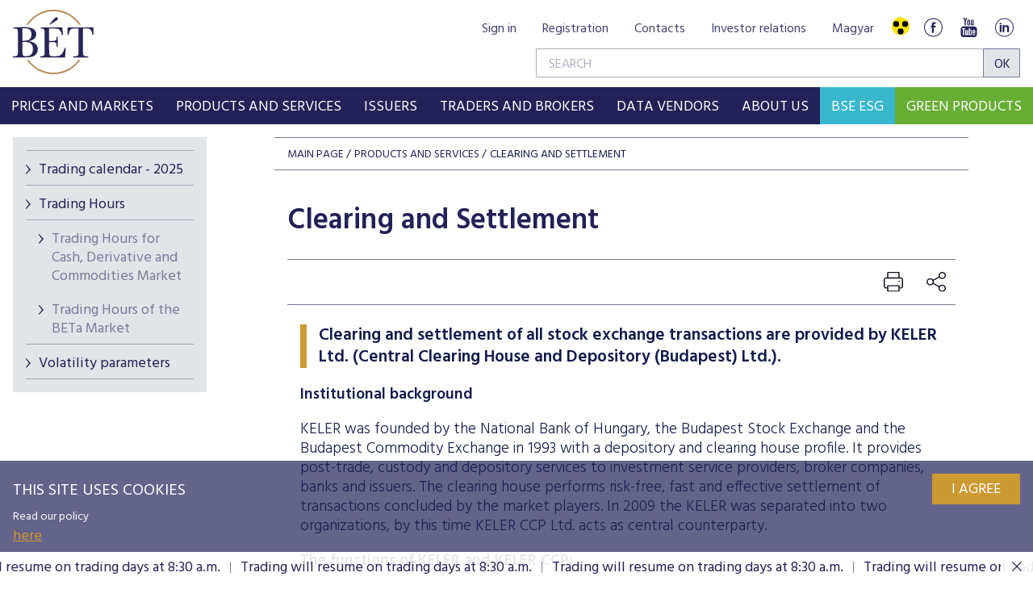

--- FILE ---
content_type: text/html;charset=UTF-8
request_url: https://www.bse.hu/Products-and-Services/Clearing-and-Settlement
body_size: 23726
content:
<!DOCTYPE html>
<html class="loading" lang="en">
    <head>
        <meta charset="utf-8"/>
        <meta http-equiv="X-UA-Compatible" content="IE=edge"/>
        <meta name="viewport" content="width=device-width, initial-scale=1"/>
        <meta name="portal" content="BETA3"/>

        <meta name="context-path" content="/" />

        <link rel="shortcut icon" type="image/x-icon" href="/assets/site-default/modules_site/site/images/favicon.png">
        <link rel="icon" type="image/png" href="/assets/site-default/modules_site/site/images/favicon.png">


        <meta property="og:title" content="Clearing and Settlement" />
        <meta property="og:site_name" content="Bet site" />
        <meta property="og:url" content="https://bse.hu/Products-and-Services/Clearing-and-Settlement" />
        <meta property="og:type" content="article" />
        
        <meta property="og:image" content="https://bse.hu/pimg/imageFile?path=/site/Kepek/logok/BET-logo-RGB-270x520px.png" />

        
            
                <meta property="og:description" content="Clearing and settlement of all stock exchange transactions are provided by KELER Ltd. (Central Clearing House and Depository (Budapest) Ltd.)." />
            
            

            
        
        
        
        <meta name="description" content="Clearing and settlement of all stock exchange transactions are provided by KELER Ltd. (Central Clearing House and Depository &lt;&lt;Budapest&gt;&gt; Ltd.)." />
        <meta name="keywords" content="settlement,clearing" />

        <meta name="_csrf" content="31a12576-32b5-4d0b-b91c-6d84242b56e3"/> <meta name="_csrf_header" content="X-SECURITY"/>

        
        
        <script type="text/plain" data-name="portal:loaderConfiguration">{"baseURL":"/assets/","paths":{"@ponte/dialog":"default/modules_vendor/@ponte/dialog","@ponte/dialog-aurelia":"default/modules_vendor/@ponte/dialog-aurelia","alertify":"default/modules_vendor/alertify","aurelia-binding":"default/modules_vendor/aurelia-binding","aurelia-bootstrapper":"default/modules_vendor/aurelia-bootstrapper","aurelia-dependency-injection":"default/modules_vendor/aurelia-dependency-injection","aurelia-dialog":"default/modules_vendor/aurelia-dialog","aurelia-event-aggregator":"default/modules_vendor/aurelia-event-aggregator","aurelia-fetch-client":"default/modules_vendor/aurelia-fetch-client","aurelia-framework":"default/modules_vendor/aurelia-framework","aurelia-history":"default/modules_vendor/aurelia-history","aurelia-history-browser":"default/modules_vendor/aurelia-history-browser","aurelia-loader":"default/modules_vendor/aurelia-loader","aurelia-loader-default":"default/modules_vendor/aurelia-loader-default","aurelia-logging":"default/modules_vendor/aurelia-logging","aurelia-logging-console":"default/modules_vendor/aurelia-logging-console","aurelia-metadata":"default/modules_vendor/aurelia-metadata","aurelia-pal":"default/modules_vendor/aurelia-pal","aurelia-pal-browser":"default/modules_vendor/aurelia-pal-browser","aurelia-path":"default/modules_vendor/aurelia-path","aurelia-polyfills":"default/modules_vendor/aurelia-polyfills","aurelia-route-recognizer":"default/modules_vendor/aurelia-route-recognizer","aurelia-router":"default/modules_vendor/aurelia-router","aurelia-task-queue":"default/modules_vendor/aurelia-task-queue","aurelia-templating":"default/modules_vendor/aurelia-templating","aurelia-templating-binding":"default/modules_vendor/aurelia-templating-binding","aurelia-templating-resources":"default/modules_vendor/aurelia-templating-resources","aurelia-templating-router":"default/modules_vendor/aurelia-templating-router","autorefresh":"site-default/modules_site/autorefresh","bet":"site-default/modules_site/bet","bet-analytics":"site.en/modules_site/bet-analytics","bet-chart":"site-default/modules_site/bet-chart","bet-company-profile":"site-default/modules_site/bet-company-profile","bet-data-download":"default/modules_site/bet-data-download","bet-datatables":"site-default/modules_site/bet-datatables","bet-form-portal":"default/modules_site/bet-form-portal","bet-ft":"default/modules_site/bet-ft","bet-kibinfo":"default/modules_site/bet-kibinfo","bet-legek":"site-default/modules_site/bet-legek","bet-marketnow":"default/modules_site/bet-marketnow","bet-marketnow-corporatebonds":"default/modules_site/bet-marketnow-corporatebonds","bet-marketnow-mortgage":"default/modules_site/bet-marketnow-mortgage","bet-newkib-list":"site-default/modules_site/bet-newkib-list","bet-product-download":"default/modules_site/bet-product-download","bet-ticker":"site-default/modules_site/bet-ticker","bet-traderlist":"site-default/modules_site/bet-traderlist","bux-index":"site-default/modules_site/bux-index","cetopntr-index":"site-default/modules_site/cetopntr-index","chart.js":"default/modules_vendor/chart.js","chartjs-plugin-datalabels":"default/modules_vendor/chartjs-plugin-datalabels","chartjs-plugin-stacked100":"default/modules_vendor/chartjs-plugin-stacked100","configurableLogin":"default/modules_site/configurableLogin","css":"default/modules_vendor/css","dateTimePicker":"default/modules_vendor/dateTimePicker","defaultLogin":"default/modules_site/defaultLogin","derivative-instrument":"default/modules_site/derivative-instrument","dokk-core-form":"default/modules_site/dokk-core-form","dokk-datepicker":"default/modules_site/dokk-datepicker","dokk-features-portal-webform-manager":"default/modules_site/dokk-features-portal-webform-manager","dokk-observable":"default/modules_site/dokk-observable","dokk-react-form":"default/modules_site/dokk-react-form","external-auth-manager":"default/modules_site/external-auth-manager","fancybox":"default/modules_vendor/fancybox","fetch":"default/modules_vendor/fetch","forgotPassword":"default/modules_site/forgotPassword","form-portal":"default/modules_site/form-portal","google-maps":"default/modules_vendor/google-maps","google-maps-react":"default/modules_vendor/google-maps-react","highstock":"default/modules_site/highstock","imageGallery":"default/modules_site/imageGallery","imask":"default/modules_vendor/imask","irlist":"default/modules_site/irlist","jquery":"default/modules_vendor/jquery","jsfile-uploader2":"default/modules_site/jsfile-uploader2","ladda":"default/modules_site/ladda","moment":"site-default/modules_vendor/moment","moment-timezone":"site-default/modules_vendor/moment-timezone","numeral":"default/modules_vendor/numeral","pdfViewer":"default/modules_site/pdfViewer","portal":"default/modules_site/portal","portal-aurelia":"default/modules_site/portal-aurelia","portal-datepicker":"default/modules_site/portal-datepicker","portal-dialog":"default/modules_site/portal-dialog","portal-select":"default/modules_site/portal-select","quill":"default/modules_vendor/quill","react":"default/modules_vendor/react","react-datepicker":"default/modules_vendor/react-datepicker","react-dom":"default/modules_vendor/react-dom","react-select":"default/modules_vendor/react-select","registrableCalendarEvent":"site-default/modules_site/registrableCalendarEvent","select2":"default/modules_vendor/select2","site":"site-default/modules_site/site","site-en":"site.en/modules_site/site-en","site-hu":"site/modules_site/site-hu","slick":"default/modules_vendor/slick","slickCarousel":"default/modules_site/slickCarousel","solr":"site-default/modules_site/solr","text":"default/modules_vendor/text","tinymce":"default/modules_site/tinymce","token-processors":"default/modules_site/token-processors","tslib":"default/modules_vendor/tslib","tui-chart":"default/modules_vendor/tui-chart","two-js":"default/modules_vendor/two-js","videowall":"default/modules_site/videowall"},"packages":{"@ponte/dialog":{"main":"index.js","meta":{"*.js":{"format":"register","build":true},"*.css":{"loader":"css","format":"global"},"*.scss":{"loader":"css","format":"global"}}},"@ponte/dialog-aurelia":{"main":"index.js","meta":{"*.js":{"format":"register","build":true},"*.css":{"loader":"css","format":"global"},"*.scss":{"loader":"css","format":"global"}}},"alertify":{"main":"alertify.min.js","defaultExtension":"js","meta":{"*.js":{"format":"register","exports":"alertify","minify":true,"build":true},"*.css":{"loader":"css","format":"global"},"*.scss":{"loader":"css","format":"global"}}},"aurelia-binding":{"main":"aurelia-binding.js","defaultExtension":"js","meta":{"*.js":{"format":"register","minify":true,"build":true},"*.css":{"loader":"css","format":"global"},"*.scss":{"loader":"css","format":"global"}}},"aurelia-bootstrapper":{"main":"aurelia-bootstrapper","defaultExtension":"js","meta":{"*.js":{"format":"register","minify":true,"build":true},"*.css":{"loader":"css","format":"global"},"*.scss":{"loader":"css","format":"global"}}},"aurelia-dependency-injection":{"main":"aurelia-dependency-injection","defaultExtension":"js","meta":{"*.js":{"format":"register","minify":true,"build":true},"*.css":{"loader":"css","format":"global"},"*.scss":{"loader":"css","format":"global"}}},"aurelia-dialog":{"main":"aurelia-dialog","defaultExtension":"js","meta":{"*.js":{"format":"register","minify":true,"build":true},"*.css":{"loader":"css","format":"global"},"*.scss":{"loader":"css","format":"global"}}},"aurelia-event-aggregator":{"main":"aurelia-event-aggregator","defaultExtension":"js","meta":{"*.js":{"format":"register","minify":true,"build":true},"*.css":{"loader":"css","format":"global"},"*.scss":{"loader":"css","format":"global"}}},"aurelia-fetch-client":{"main":"aurelia-fetch-client.js","defaultExtension":"js","meta":{"*.js":{"format":"register","minify":true,"build":true},"*.css":{"loader":"css","format":"global"},"*.scss":{"loader":"css","format":"global"}}},"aurelia-framework":{"main":"aurelia-framework","defaultExtension":"js","meta":{"*.js":{"format":"register","minify":true,"build":true},"*.css":{"loader":"css","format":"global"},"*.scss":{"loader":"css","format":"global"}}},"aurelia-history":{"main":"aurelia-history","defaultExtension":"js","meta":{"*.js":{"format":"register","minify":true,"build":true},"*.css":{"loader":"css","format":"global"},"*.scss":{"loader":"css","format":"global"}}},"aurelia-history-browser":{"main":"aurelia-history-browser","defaultExtension":"js","meta":{"*.js":{"format":"register","minify":true,"build":true},"*.css":{"loader":"css","format":"global"},"*.scss":{"loader":"css","format":"global"}}},"aurelia-loader":{"main":"aurelia-loader","defaultExtension":"js","meta":{"*.js":{"format":"register","minify":true,"build":true},"*.css":{"loader":"css","format":"global"},"*.scss":{"loader":"css","format":"global"}}},"aurelia-loader-default":{"main":"aurelia-loader-default","defaultExtension":"js","meta":{"*.js":{"format":"register","minify":true,"build":true},"*.css":{"loader":"css","format":"global"},"*.scss":{"loader":"css","format":"global"}}},"aurelia-logging":{"main":"aurelia-logging","defaultExtension":"js","meta":{"*.js":{"format":"register","minify":true,"build":true},"*.css":{"loader":"css","format":"global"},"*.scss":{"loader":"css","format":"global"}}},"aurelia-logging-console":{"main":"aurelia-logging-console","defaultExtension":"js","meta":{"*.js":{"format":"register","minify":true,"build":true},"*.css":{"loader":"css","format":"global"},"*.scss":{"loader":"css","format":"global"}}},"aurelia-metadata":{"main":"aurelia-metadata","defaultExtension":"js","meta":{"*.js":{"format":"register","minify":true,"build":true},"*.css":{"loader":"css","format":"global"},"*.scss":{"loader":"css","format":"global"}}},"aurelia-pal":{"main":"aurelia-pal","defaultExtension":"js","meta":{"*.js":{"format":"register","minify":true,"build":true},"*.css":{"loader":"css","format":"global"},"*.scss":{"loader":"css","format":"global"}}},"aurelia-pal-browser":{"main":"aurelia-pal-browser","defaultExtension":"js","meta":{"*.js":{"format":"register","minify":true,"build":true},"*.css":{"loader":"css","format":"global"},"*.scss":{"loader":"css","format":"global"}}},"aurelia-path":{"main":"aurelia-path","defaultExtension":"js","meta":{"*.js":{"format":"register","minify":true,"build":true},"*.css":{"loader":"css","format":"global"},"*.scss":{"loader":"css","format":"global"}}},"aurelia-polyfills":{"main":"aurelia-polyfills","defaultExtension":"js","meta":{"*.js":{"format":"register","minify":true,"build":true},"*.css":{"loader":"css","format":"global"},"*.scss":{"loader":"css","format":"global"}}},"aurelia-route-recognizer":{"main":"aurelia-route-recognizer","defaultExtension":"js","meta":{"*.js":{"format":"register","minify":true,"build":true},"*.css":{"loader":"css","format":"global"},"*.scss":{"loader":"css","format":"global"}}},"aurelia-router":{"main":"aurelia-router","defaultExtension":"js","meta":{"*.js":{"format":"register","minify":true,"build":true},"*.css":{"loader":"css","format":"global"},"*.scss":{"loader":"css","format":"global"}}},"aurelia-task-queue":{"main":"aurelia-task-queue","defaultExtension":"js","meta":{"*.js":{"format":"register","minify":true,"build":true},"*.css":{"loader":"css","format":"global"},"*.scss":{"loader":"css","format":"global"}}},"aurelia-templating":{"main":"aurelia-templating","defaultExtension":"js","meta":{"*.js":{"format":"register","minify":true,"build":true},"*.css":{"loader":"css","format":"global"},"*.scss":{"loader":"css","format":"global"}}},"aurelia-templating-binding":{"main":"aurelia-templating-binding","defaultExtension":"js","meta":{"*.js":{"format":"register","minify":true,"build":true},"*.css":{"loader":"css","format":"global"},"*.scss":{"loader":"css","format":"global"}}},"aurelia-templating-resources":{"main":"aurelia-templating-resources","defaultExtension":"js","meta":{"*.js":{"format":"register","minify":true,"build":true},"*.css":{"loader":"css","format":"global"},"*.scss":{"loader":"css","format":"global"}}},"aurelia-templating-router":{"main":"aurelia-templating-router","defaultExtension":"js","meta":{"*.js":{"format":"register","minify":true,"build":true},"*.css":{"loader":"css","format":"global"},"*.scss":{"loader":"css","format":"global"}}},"autorefresh":{"main":"refresh.js","meta":{"*.js":{"build":true,"format":"register"},"*.css":{"loader":"css","format":"global"},"*.scss":{"loader":"css","format":"global"}}},"bet":{"main":"bet.js","defaultExtension":"js","meta":{"*.js":{"minify":true,"build":true,"format":"register"},"*.css":{"loader":"css","format":"global"},"*.scss":{"loader":"css","format":"global"}}},"bet-analytics":{"defaultExtension":"js","meta":{"*.css":{"loader":"css","format":"global"},"*.scss":{"loader":"css","format":"global"}}},"bet-chart":{"main":"chart-handler.js","defaultExtension":"js","meta":{"*.js":{"minify":true,"build":true,"format":"register"},"*.css":{"loader":"css","format":"global"},"*.scss":{"loader":"css","format":"global"}}},"bet-company-profile":{"main":"company-profile.js","defaultExtension":"js","meta":{"*.js":{"minify":true,"build":true,"format":"register"},"*.css":{"loader":"css","format":"global"},"*.scss":{"loader":"css","format":"global"}}},"bet-data-download":{"main":"data-download.js","defaultExtension":"js","meta":{"*.js":{"minify":true,"build":true,"format":"register"},"*.css":{"loader":"css","format":"global"},"*.scss":{"loader":"css","format":"global"}}},"bet-datatables":{"main":"datatables-manager.js","defaultExtension":"js","meta":{"datatables-manager.js":{"minify":true,"build":true,"format":"register"},"datatables.min.js":{"format":"register","exports":"jQuery","minify":true,"deps":["jquery"],"build":true},"*.js":{"minify":true,"build":true,"format":"register"},"*.css":{"loader":"css","format":"global"},"*.scss":{"loader":"css","format":"global"}}},"bet-form-portal":{"main":"dist/bet-form-portal.js","defaultExtension":"js","meta":{"dist/*.js":{"format":"register","build":true},"*.css":{"loader":"css","format":"global"},"*.scss":{"loader":"css","format":"global"}}},"bet-ft":{"main":"bet-ft.js","defaultExtension":"js","meta":{"*.js":{"minify":true,"build":true,"format":"register"},"*.css":{"loader":"css","format":"global"},"*.scss":{"loader":"css","format":"global"}}},"bet-kibinfo":{"main":"bet-kibinfo.js","defaultExtension":"js","meta":{"*.js":{"minify":true,"build":true,"format":"register"},"*.css":{"loader":"css","format":"global"},"*.scss":{"loader":"css","format":"global"}}},"bet-legek":{"main":"legek.js","defaultExtension":"js","meta":{"*.js":{"minify":true,"build":true,"format":"register"},"*.css":{"loader":"css","format":"global"},"*.scss":{"loader":"css","format":"global"}}},"bet-marketnow":{"main":"market-now.js","defaultExtension":"js","meta":{"*.js":{"minify":true,"build":true,"format":"register"},"*.css":{"loader":"css","format":"global"},"*.scss":{"loader":"css","format":"global"}}},"bet-marketnow-corporatebonds":{"main":"market-now-corporatebonds.js","defaultExtension":"js","meta":{"*.js":{"minify":true,"build":true,"format":"register"},"*.css":{"loader":"css","format":"global"},"*.scss":{"loader":"css","format":"global"}}},"bet-marketnow-mortgage":{"main":"market-now-mortgage.js","defaultExtension":"js","meta":{"*.js":{"minify":true,"build":true,"format":"register"},"*.css":{"loader":"css","format":"global"},"*.scss":{"loader":"css","format":"global"}}},"bet-newkib-list":{"main":"newkib-list.js","defaultExtension":"js","meta":{"*.js":{"minify":true,"build":true,"format":"register"},"*.css":{"loader":"css","format":"global"},"*.scss":{"loader":"css","format":"global"}}},"bet-product-download":{"main":"bet-product-download.js","defaultExtension":"js","meta":{"*.js":{"minify":true,"build":true,"format":"register"},"*.css":{"loader":"css","format":"global"},"*.scss":{"loader":"css","format":"global"}}},"bet-ticker":{"main":"ticker.js","defaultExtension":"js","meta":{"*.js":{"minify":true,"build":true,"format":"register"},"*.css":{"loader":"css","format":"global"},"*.scss":{"loader":"css","format":"global"}}},"bet-traderlist":{"main":"bet-traderlist.js","defaultExtension":"js","meta":{"*.js":{"minify":true,"build":true,"format":"register"},"*.css":{"loader":"css","format":"global"},"*.scss":{"loader":"css","format":"global"}}},"bux-index":{"main":"index.js","defaultExtension":"js","meta":{"*.js":{"minify":true,"build":true,"format":"register"},"*.css":{"loader":"css","format":"global"},"*.scss":{"loader":"css","format":"global"}}},"cetopntr-index":{"main":"index.js","defaultExtension":"js","meta":{"*.js":{"minify":true,"build":true,"format":"register"},"*.css":{"loader":"css","format":"global"},"*.scss":{"loader":"css","format":"global"}}},"chart.js":{"main":"Chart.js","meta":{"Chart.js":{"format":"register","minify":true,"build":true},"*.css":{"loader":"css","format":"global"},"*.scss":{"loader":"css","format":"global"}}},"chartjs-plugin-datalabels":{"main":"chartjs-plugin-datalabels.js","meta":{"chartjs-plugin-datalabels.js":{"format":"register","minify":true,"build":true},"*.css":{"loader":"css","format":"global"},"*.scss":{"loader":"css","format":"global"}}},"chartjs-plugin-stacked100":{"main":"index.js","meta":{"index.js":{"minify":true,"build":true,"format":"register"},"*.css":{"loader":"css","format":"global"},"*.scss":{"loader":"css","format":"global"}}},"configurableLogin":{"main":"login.js","defaultExtension":"js","meta":{"*.js":{"minify":true,"build":true,"format":"register"},"*.scss":{"loader":"css","format":"global"},"*.css":{"loader":"css","format":"global"}}},"css":{"main":"css.js","meta":{"*.js":{"build":true,"format":"register"},"*.css":{"loader":"css","format":"global"},"*.scss":{"loader":"css","format":"global"}}},"dateTimePicker":{"main":"DateTimePicker.js","defaultExtension":"js","meta":{"*.js":{"format":"register","exports":"jQuery","deps":["jquery/jquery-ui-1.12.1"],"minify":true,"build":true},"*.css":{"loader":"css","format":"global"},"*.scss":{"loader":"css","format":"global"}}},"defaultLogin":{"main":"login.js","defaultExtension":"js","meta":{"*.js":{"minify":true,"build":true,"format":"register"},"*.scss":{"loader":"css","format":"global"},"*.css":{"loader":"css","format":"global"}}},"derivative-instrument":{"main":"derivative-instrument.js","defaultExtension":"js","meta":{"*.js":{"minify":true,"build":true,"format":"register"},"*.css":{"loader":"css","format":"global"},"*.scss":{"loader":"css","format":"global"}}},"dokk-core-form":{"main":"dist/index.js","defaultExtension":"js","meta":{"dist/*.js":{"format":"register","minify":true,"build":true},"*.css":{"loader":"css","format":"global"},"*.scss":{"loader":"css","format":"global"}}},"dokk-datepicker":{"main":"dist/index.js","defaultExtension":"js","meta":{"*.js":{"format":"register","build":true},"*.css":{"loader":"css","format":"global"},"*.scss":{"loader":"css","format":"global"}}},"dokk-features-portal-webform-manager":{"main":"dist/webform-manager.js","defaultExtension":"js","meta":{"dist/*.js":{"format":"register","build":true},"*.css":{"loader":"css","format":"global"},"*.scss":{"loader":"css","format":"global"}}},"dokk-observable":{"main":"dist/index.js","defaultExtension":"js","meta":{"dist/*.js":{"format":"register","minify":true,"build":true},"*.css":{"loader":"css","format":"global"},"*.scss":{"loader":"css","format":"global"}}},"dokk-react-form":{"main":"useForm.js","defaultExtension":"js","meta":{"*.js":{"build":true,"format":"register"},"*.css":{"loader":"css","format":"global"},"*.scss":{"loader":"css","format":"global"}}},"external-auth-manager":{"main":"external-auth-manager.js","defaultExtension":"js","meta":{"*.js":{"minify":true,"build":true,"format":"register"},"*.css":{"loader":"css","format":"global"},"*.scss":{"loader":"css","format":"global"}}},"fancybox":{"main":"jquery.fancybox-3.5.7.min.js","defaultExtension":"js","meta":{"*.js":{"format":"register","exports":"jQuery","deps":["jquery","./jquery.fancybox-3.5.7.min.css"],"minify":true,"build":true},"*.css":{"loader":"css","format":"global"},"*.scss":{"loader":"css","format":"global"}}},"fetch":{"main":"fetch.2.0.3.min.js","defaultExtension":"js","meta":{"*.js":{"format":"register","exports":"jQuery","build":true},"*.css":{"loader":"css","format":"global"},"*.scss":{"loader":"css","format":"global"}}},"forgotPassword":{"main":"forgotPasswordChanger.js","defaultExtension":"js","meta":{"forgotPasswordChanger.js":{"build":true,"format":"register"},"*.css":{"loader":"css","format":"global"},"*.scss":{"loader":"css","format":"global"}}},"form-portal":{"main":"dist/form-portal.js","defaultExtension":"js","meta":{"dist/*.js":{"format":"register","minify":true,"build":true},"*.css":{"loader":"css","format":"global"},"*.scss":{"loader":"css","format":"global"}}},"google-maps":{"main":"google-maps.js","defaultExtension":"js","meta":{"*.js":{"minify":true,"build":true,"format":"register"},"*.css":{"loader":"css","format":"global"},"*.scss":{"loader":"css","format":"global"}}},"google-maps-react":{"main":"google_maps_api.jsx","defaultExtension":"jsx","meta":{"*.jsx":{"minify":true,"build":true,"format":"register"},"*.css":{"loader":"css","format":"global"},"*.scss":{"loader":"css","format":"global"}}},"highstock":{"main":"index.js","defaultExtension":"js","meta":{"highstock.js":{"format":"register","minify":true,"build":true},"*.js":{"minify":true,"build":true,"format":"register"},"*.css":{"loader":"css","format":"global"},"*.scss":{"loader":"css","format":"global"}}},"imageGallery":{"main":"image-gallery.js","defaultExtension":"js","meta":{"image-gallery.js":{"deps":["./image-gallery.css"],"build":true,"format":"register"},"image-gallery.css":{"loader":"css","format":"global"},"*.css":{"loader":"css","format":"global"},"*.scss":{"loader":"css","format":"global"}}},"imask":{"main":"imask.min.js","meta":{"*.js":{"format":"register","minify":true,"build":true},"*.css":{"loader":"css","format":"global"},"*.scss":{"loader":"css","format":"global"}}},"irlist":{"main":"irlist.js","defaultExtension":"js","meta":{"*.js":{"build":true,"format":"register"},"*.css":{"loader":"css","format":"global"},"*.scss":{"loader":"css","format":"global"}}},"jquery":{"main":"index.js","defaultExtension":"js","meta":{"index.js":{"format":"register","minify":true,"build":true},"jquery-3.7.1.min.js":{"format":"register","exports":"jQuery","minify":true,"deps":[],"build":true},"jquery-ui-1.13.2/*.js":{"format":"register","exports":"jQuery","minify":true,"deps":["../jquery-3.7.1.min.js"],"build":true},"jquery-ui-1.13.2/*.css":{"loader":"css","format":"global"},"*.css":{"loader":"css","format":"global"},"*.scss":{"loader":"css","format":"global"}}},"jsfile-uploader2":{"main":"dist/index.js","defaultExtension":"js","meta":{"*.js":{"format":"register","build":true},"*.css":{"loader":"css","format":"global"},"*.scss":{"loader":"css","format":"global"}}},"ladda":{"main":"index.js","defaultExtension":"js","meta":{"ladda.min.js":{"format":"register","minify":true,"build":true},"spin.min.js":{"format":"register","minify":true,"build":true},"*.js":{"minify":true,"build":true,"format":"register"},"*.css":{"loader":"css","format":"global"},"*.scss":{"loader":"css","format":"global"}}},"moment":{"main":"moment-main.js","defaultExtension":"js","meta":{"*.js":{"format":"register","minify":true,"build":true},"*.css":{"loader":"css","format":"global"},"*.scss":{"loader":"css","format":"global"}}},"moment-timezone":{"main":"moment-timezone-with-data.js","meta":{"*.js":{"format":"register","build":true},"*.css":{"loader":"css","format":"global"},"*.scss":{"loader":"css","format":"global"}}},"numeral":{"main":"index.js","defaultExtension":"js","meta":{"index.js":{"minify":true,"build":true,"format":"register"},"locales.js":{"format":"register","deps":["./numeral"],"minify":true,"build":true},"numeral.js":{"format":"register","minify":true,"build":true},"*.css":{"loader":"css","format":"global"},"*.scss":{"loader":"css","format":"global"}}},"pdfViewer":{"main":"pdf-pager.jsx","defaultExtension":"js","meta":{"pdf-viewer.js":{"deps":[],"build":true,"format":"register"},"*.jsx":{"deps":[],"build":true,"format":"register"},"*.scss":{"loader":"css","format":"global"},"*.css":{"loader":"css","format":"global"}}},"portal":{"main":"dist/portal.js","defaultExtension":"js","meta":{"dist/*.js":{"format":"register","build":true},"*.css":{"loader":"css","format":"global"},"*.scss":{"loader":"css","format":"global"}}},"portal-aurelia":{"main":"dist/main.js","defaultExtension":"js","meta":{"*.js":{"format":"register","build":true},"*.css":{"loader":"css","format":"global"},"*.scss":{"loader":"css","format":"global"}}},"portal-datepicker":{"main":"index.jsx","defaultExtension":"jsx","meta":{"*.js":{"build":true,"format":"register"},"*.jsx":{"build":true,"format":"register"},"*.scss":{"loader":"css","format":"global"},"*.css":{"loader":"css","format":"global"}}},"portal-dialog":{"main":"src/portal-dialog.js","defaultExtension":"js","meta":{"*.js":{"format":"register","build":true},"*.css":{"loader":"css","format":"global"},"*.scss":{"loader":"css","format":"global"}}},"portal-select":{"main":"index.jsx","defaultExtension":"jsx","meta":{"*.jsx":{"build":true,"format":"register"},"*.css":{"loader":"css","format":"global"},"*.scss":{"loader":"css","format":"global"}}},"quill":{"main":"quill.min.js","defaultExtension":"js","meta":{"*.js":{"format":"register","exports":"Quill","deps":["./quill.snow.css"],"build":true},"*.css":{"loader":"css","format":"global"},"*.scss":{"loader":"css","format":"global"}}},"react":{"main":"react.min.js","defaultExtension":"js","meta":{"react.min.js":{"format":"amd","deps":[]},"*.css":{"loader":"css","format":"global"},"*.scss":{"loader":"css","format":"global"}}},"react-datepicker":{"main":"dist/react-datepicker.js","defaultExtension":"js","meta":{"react-datepicker.js":{"format":"amd"},"*.css":{"loader":"css","format":"global"},"*.scss":{"loader":"css","format":"global"}}},"react-dom":{"main":"react-dom.min.js","defaultExtension":"js","meta":{"react-dom.min.js":{"format":"amd","deps":["react"]},"*.css":{"loader":"css","format":"global"},"*.scss":{"loader":"css","format":"global"}}},"react-select":{"main":"index-prod.umd.js","defaultExtension":"js","meta":{"index-prod.umd.js":{"format":"amd","deps":[]},"*.css":{"loader":"css","format":"global"},"*.scss":{"loader":"css","format":"global"}}},"registrableCalendarEvent":{"main":"registrable-calendar-event.js","defaultExtension":"js","meta":{"registrable-calendar-event.js":{"deps":["jquery"],"build":true,"format":"register"},"*.css":{"loader":"css","format":"global"},"*.scss":{"loader":"css","format":"global"}}},"select2":{"main":"index.js","meta":{"select2.min.js":{"format":"register","minify":true,"build":true},"index.js":{"minify":true,"build":true,"format":"register"},"*.css":{"loader":"css","format":"global"},"*.scss":{"loader":"css","format":"global"}}},"site":{"main":"site.js","defaultExtension":"js","meta":{"*.js":{"minify":true,"build":true,"format":"register"},"*.css":{"loader":"css","format":"global"},"*.scss":{"loader":"css","format":"global"}}},"site-en":{"main":"styles/bet-style-en.css","defaultExtension":"js","meta":{"*.js":{"minify":true,"build":true,"format":"register"},"*.css":{"loader":"css","format":"global"},"*.scss":{"loader":"css","format":"global"}}},"site-hu":{"main":"styles/bet-style.css","defaultExtension":"js","meta":{"*.js":{"minify":true,"build":true,"format":"register"},"*.css":{"loader":"css","format":"global"},"*.scss":{"loader":"css","format":"global"}}},"slick":{"main":"slick.min.js","defaultExtension":"js","meta":{"slick.min.js":{"format":"register","export":"jQuery","minify":true,"deps":["jquery","./slick.scss","./slick-theme.scss"],"build":true},"*.scss":{"loader":"css","format":"global"},"*.css":{"loader":"css","format":"global"}}},"slickCarousel":{"main":"carousel.js","defaultExtension":"js","meta":{"carousel.js":{"build":true,"format":"register"},"responsiveConfigPlugin.js":{"build":true,"format":"register"},"simpleConfigPlugin.js":{"build":true,"format":"register"},"*.css":{"loader":"css","format":"global"},"*.scss":{"loader":"css","format":"global"}}},"solr":{"defaultExtension":"js","meta":{"solr_result.js":{"build":true,"format":"register"},"testPlugin.js":{"build":true,"format":"register"},"solr_search.js":{"build":true,"format":"register"},"typeahead.bundle.min.js":{"format":"register","exports":"jQuery","build":true},"*.css":{"loader":"css","format":"global"},"*.scss":{"loader":"css","format":"global"}}},"text":{"main":"text.js","meta":{"*.js":{"format":"register","minify":true,"build":true},"*.css":{"loader":"css","format":"global"},"*.scss":{"loader":"css","format":"global"}}},"tinymce":{"main":"dist/index.js","defaultExtension":"js","meta":{"*.js":{"format":"register","build":true},"*.css":{"loader":"css","format":"global"},"*.scss":{"loader":"css","format":"global"}}},"token-processors":{"defaultExtension":"js","meta":{"*.js":{"build":true,"format":"register"},"*.css":{"loader":"css","format":"global"},"*.scss":{"loader":"css","format":"global"}}},"tslib":{"main":"tslib.js","meta":{"*.js":{"format":"register","build":true},"*.css":{"loader":"css","format":"global"},"*.scss":{"loader":"css","format":"global"}}},"tui-chart":{"main":"index.js","defaultExtension":"js","meta":{"*.js":{"format":"amd","deps":[]},"*.css":{"loader":"css","format":"global"},"*.scss":{"loader":"css","format":"global"}}},"two-js":{"main":"two.min.js","defaultExtension":"js","meta":{"*.js":{"minify":true,"build":true,"format":"register"},"*.css":{"loader":"css","format":"global"},"*.scss":{"loader":"css","format":"global"}}},"videowall":{"main":"videowall.js","defaultExtension":"js","meta":{"*.js":{"minify":true,"build":true,"format":"register"},"*.css":{"loader":"css","format":"global"},"*.scss":{"loader":"css","format":"global"}}}},"bundles":{"default/modules_vendor/aurelia-binding/aurelia-binding.bundle.js":["aurelia-binding/index.js","aurelia-binding/aurelia-binding.js"],"default/modules_vendor/aurelia-bootstrapper/aurelia-bootstrapper.bundle.js":["aurelia-bootstrapper/index.js","aurelia-bootstrapper/aurelia-bootstrapper.js"],"default/modules_vendor/aurelia-dependency-injection/aurelia-dependency-injection.bundle.js":["aurelia-dependency-injection/aurelia-dependency-injection.js","aurelia-dependency-injection/index.js"],"default/modules_vendor/aurelia-dialog/aurelia-dialog.bundle.js":["aurelia-dialog/interfaces.js","aurelia-dialog/dialog-close-error.js","aurelia-dialog/ux-dialog-header.js","aurelia-dialog/attach-focus.js","aurelia-dialog/dialog-settings.js","aurelia-dialog/dialog-service.js","aurelia-dialog/dialog-renderer.js","aurelia-dialog/ux-dialog-footer.js","aurelia-dialog/ux-dialog.js","aurelia-dialog/lifecycle.js","aurelia-dialog/dialog-result.js","aurelia-dialog/dialog-configuration.js","aurelia-dialog/dialog-cancel-error.js","aurelia-dialog/dialog-controller.js","aurelia-dialog/renderer.js","aurelia-dialog/aurelia-dialog.js","aurelia-dialog/ux-dialog-body.js"],"default/modules_vendor/aurelia-event-aggregator/aurelia-event-aggregator.bundle.js":["aurelia-event-aggregator/index.js","aurelia-event-aggregator/aurelia-event-aggregator.js"],"default/modules_vendor/aurelia-fetch-client/aurelia-fetch-client.bundle.js":["aurelia-fetch-client/aurelia-fetch-client.js","aurelia-fetch-client/index.js"],"default/modules_vendor/aurelia-framework/aurelia-framework.bundle.js":["aurelia-framework/index.js","aurelia-framework/aurelia-framework.js"],"default/modules_vendor/aurelia-history/aurelia-history.bundle.js":["aurelia-history/aurelia-history.js","aurelia-history/index.js"],"default/modules_vendor/aurelia-history-browser/aurelia-history-browser.bundle.js":["aurelia-history-browser/aurelia-history-browser.js","aurelia-history-browser/index.js"],"default/modules_vendor/aurelia-loader/aurelia-loader.bundle.js":["aurelia-loader/aurelia-loader.js","aurelia-loader/index.js"],"default/modules_vendor/aurelia-loader-default/aurelia-loader-default.bundle.js":["aurelia-loader-default/aurelia-loader-default.js","aurelia-loader-default/index.js"],"default/modules_vendor/aurelia-logging/aurelia-logging.bundle.js":["aurelia-logging/index.js","aurelia-logging/aurelia-logging.js"],"default/modules_vendor/aurelia-logging-console/aurelia-logging-console.bundle.js":["aurelia-logging-console/aurelia-logging-console.js","aurelia-logging-console/index.js"],"default/modules_vendor/aurelia-metadata/aurelia-metadata.bundle.js":["aurelia-metadata/aurelia-metadata.js","aurelia-metadata/index.js"],"default/modules_vendor/aurelia-pal/aurelia-pal.bundle.js":["aurelia-pal/aurelia-pal.js","aurelia-pal/index.js"],"default/modules_vendor/aurelia-pal-browser/aurelia-pal-browser.bundle.js":["aurelia-pal-browser/aurelia-pal-browser.js","aurelia-pal-browser/index.js"],"default/modules_vendor/aurelia-path/aurelia-path.bundle.js":["aurelia-path/index.js","aurelia-path/aurelia-path.js"],"default/modules_vendor/aurelia-polyfills/aurelia-polyfills.bundle.js":["aurelia-polyfills/index.js","aurelia-polyfills/aurelia-polyfills.js"],"default/modules_vendor/aurelia-route-recognizer/aurelia-route-recognizer.bundle.js":["aurelia-route-recognizer/index.js","aurelia-route-recognizer/aurelia-route-recognizer.js"],"default/modules_vendor/aurelia-router/aurelia-router.bundle.js":["aurelia-router/index.js","aurelia-router/aurelia-router.js"],"default/modules_vendor/aurelia-task-queue/aurelia-task-queue.bundle.js":["aurelia-task-queue/index.js","aurelia-task-queue/aurelia-task-queue.js"],"default/modules_vendor/aurelia-templating/aurelia-templating.bundle.js":["aurelia-templating/index.js","aurelia-templating/aurelia-templating.js"],"default/modules_vendor/aurelia-templating-binding/aurelia-templating-binding.bundle.js":["aurelia-templating-binding/aurelia-templating-binding.js","aurelia-templating-binding/index.js"],"default/modules_vendor/aurelia-templating-resources/aurelia-templating-resources.bundle.js":["aurelia-templating-resources/array-repeat-strategy.js","aurelia-templating-resources/focus.js","aurelia-templating-resources/css-resource.js","aurelia-templating-resources/signal-binding-behavior.js","aurelia-templating-resources/update-trigger-binding-behavior.js","aurelia-templating-resources/repeat.js","aurelia-templating-resources/with.js","aurelia-templating-resources/html-sanitizer.js","aurelia-templating-resources/if.js","aurelia-templating-resources/html-resource-plugin.js","aurelia-templating-resources/hide.js","aurelia-templating-resources/map-repeat-strategy.js","aurelia-templating-resources/show.js","aurelia-templating-resources/aurelia-templating-resources.js","aurelia-templating-resources/number-repeat-strategy.js","aurelia-templating-resources/abstract-repeater.js","aurelia-templating-resources/binding-mode-behaviors.js","aurelia-templating-resources/compose.js","aurelia-templating-resources/debounce-binding-behavior.js","aurelia-templating-resources/repeat-strategy-locator.js","aurelia-templating-resources/repeat-utilities.js","aurelia-templating-resources/index.js","aurelia-templating-resources/throttle-binding-behavior.js","aurelia-templating-resources/analyze-view-factory.js","aurelia-templating-resources/if-core.js","aurelia-templating-resources/attr-binding-behavior.js","aurelia-templating-resources/binding-signaler.js","aurelia-templating-resources/set-repeat-strategy.js","aurelia-templating-resources/replaceable.js","aurelia-templating-resources/dynamic-element.js","aurelia-templating-resources/else.js","aurelia-templating-resources/self-binding-behavior.js","aurelia-templating-resources/null-repeat-strategy.js","aurelia-templating-resources/aurelia-hide-style.js","aurelia-templating-resources/sanitize-html.js"],"default/modules_vendor/aurelia-templating-router/aurelia-templating-router.bundle.js":["aurelia-templating-router/router-view.js","aurelia-templating-router/index.js","aurelia-templating-router/route-loader.js","aurelia-templating-router/route-href.js","aurelia-templating-router/aurelia-templating-router.js"],"site-default/modules_site/bet-chart/bet-chart.bundle.js":["bet-chart/chart-handler.js","bet-chart/chart-manager.js"],"site-default/modules_site/bet-datatables/bet-datatables.bundle.js":["bet-datatables/datatables.min.js","bet-datatables/datatables-manager.js"],"default/modules_site/bet-form-portal/bet-form-portal.bundle.js":["bet-form-portal/dist/plugin/bet-ft-freetext.js","bet-form-portal/dist/plugin/bet-ft-freetext-component.js","bet-form-portal/dist/plugin/bet-ft-yes-no-question-component.js","bet-form-portal/dist/bet-form-portal.js","bet-form-portal/dist/plugin/bet-property-plugin.js","bet-form-portal/dist/plugin/bet-ft-yes-no-question.js"],"default/modules_site/bet-ft/bet-ft.bundle.js":["bet-ft/bet-ft.js","bet-ft/resources/translate.js","bet-ft/resources/date-format.js"],"default/modules_vendor/css/css.bundle.js":["css/css.js","css/dokk-theme.js"],"default/modules_site/dokk-core-form/dokk-core-form.bundle.js":["dokk-core-form/dist/index.js"],"default/modules_site/dokk-features-portal-webform-manager/webform-manager.bundle.js":["dokk-features-portal-webform-manager/dist/form-detail/app.html.js","dokk-features-portal-webform-manager/dist/dashboard/app.html.js","dokk-features-portal-webform-manager/dist/common/util/observable/observable-adapter.js","dokk-features-portal-webform-manager/dist/common/util/path-builder.js","dokk-features-portal-webform-manager/dist/dashboard/custom-elements/form-row.html.js","dokk-features-portal-webform-manager/dist/common/util/AnimationSystem.js","dokk-features-portal-webform-manager/dist/dashboard/routes/category-tree.html.js","dokk-features-portal-webform-manager/dist/common/service/webform-submit-adapter-manager.js","dokk-features-portal-webform-manager/dist/common/util/event-emitter.js","dokk-features-portal-webform-manager/dist/dashboard/custom-elements/tree-view.js","dokk-features-portal-webform-manager/dist/common/form-detail-panel/webform-meta-status.js","dokk-features-portal-webform-manager/dist/dashboard/custom-elements/search-bar.js","dokk-features-portal-webform-manager/dist/webform-manager.js","dokk-features-portal-webform-manager/dist/common/form-detail-panel/webform-meta-status.html.js","dokk-features-portal-webform-manager/dist/common/custom-elements/inline-dialog-view.js","dokk-features-portal-webform-manager/dist/common/form-detail-panel/form-submission-list.html.js","dokk-features-portal-webform-manager/dist/dashboard/routes/form-detail.js","dokk-features-portal-webform-manager/dist/common/service/form-service.js","dokk-features-portal-webform-manager/dist/common/form-detail-panel/form-submission-list-item.js","dokk-features-portal-webform-manager/dist/dashboard/custom-elements/page-list.js","dokk-features-portal-webform-manager/dist/common/util/smooth-scroll.js","dokk-features-portal-webform-manager/dist/dashboard/custom-elements/page-list.html.js","dokk-features-portal-webform-manager/dist/common/form-panel/form-panel.html.js","dokk-features-portal-webform-manager/dist/webform-controller/webform-controller.html.js","dokk-features-portal-webform-manager/dist/dashboard/routes/form-list.js","dokk-features-portal-webform-manager/dist/common/form-detail-panel/form-submission-list.js","dokk-features-portal-webform-manager/dist/dashboard/routes/form-detail.html.js","dokk-features-portal-webform-manager/dist/dashboard/routes/empty-form-detail.js","dokk-features-portal-webform-manager/dist/common/util/inline-dialog-renderer.js","dokk-features-portal-webform-manager/dist/common/form-detail-panel/submission-meta-state.html.js","dokk-features-portal-webform-manager/dist/dashboard/custom-elements/form-breadcrumb.html.js","dokk-features-portal-webform-manager/dist/css/eform_main.scss.js","dokk-features-portal-webform-manager/dist/dashboard/custom-elements/tree-view-node.js","dokk-features-portal-webform-manager/dist/common/custom-elements/dashboard-date-time-picker.html.js","dokk-features-portal-webform-manager/dist/common/constants.js","dokk-features-portal-webform-manager/dist/dashboard/custom-elements/tree-view.html.js","dokk-features-portal-webform-manager/dist/common/form-panel/form-panel.js","dokk-features-portal-webform-manager/dist/common/util/observable/object-with-observer.js","dokk-features-portal-webform-manager/dist/webform-controller/webform-controller.js","dokk-features-portal-webform-manager/dist/common/util/query.js","dokk-features-portal-webform-manager/dist/form-detail/app.js","dokk-features-portal-webform-manager/dist/dashboard/app.js","dokk-features-portal-webform-manager/dist/common/util/observable/observable.js","dokk-features-portal-webform-manager/dist/common/form-detail-panel/submission-meta-state.js","dokk-features-portal-webform-manager/dist/dashboard/routes/category-tree.js","dokk-features-portal-webform-manager/dist/form-detail-panel.js","dokk-features-portal-webform-manager/dist/common/form-detail-panel/webform-meta-state.js","dokk-features-portal-webform-manager/dist/common/custom-elements/dashboard-date-time-picker.js","dokk-features-portal-webform-manager/dist/common/form-detail-panel/form-detail-panel.html.js","dokk-features-portal-webform-manager/dist/dashboard/routes/empty-form-detail.html.js","dokk-features-portal-webform-manager/dist/dashboard/routes/form-list.html.js","dokk-features-portal-webform-manager/dist/dashboard/custom-elements/tree-view-node.html.js","dokk-features-portal-webform-manager/dist/common/util/task-queue.js","dokk-features-portal-webform-manager/dist/common/form-detail-panel/webform-meta-state.html.js","dokk-features-portal-webform-manager/dist/dashboard/custom-elements/search-bar.html.js","dokk-features-portal-webform-manager/dist/common/service/inline-dialog-service.js","dokk-features-portal-webform-manager/dist/dashboard/custom-elements/form-row.js","dokk-features-portal-webform-manager/dist/common/util/observable/task-manager-decorator.js","dokk-features-portal-webform-manager/dist/common/common.js","dokk-features-portal-webform-manager/dist/dashboard.js","dokk-features-portal-webform-manager/dist/dashboard/custom-elements/form-breadcrumb.js","dokk-features-portal-webform-manager/dist/common/util/observable/task-manager.js","dokk-features-portal-webform-manager/dist/common/form-detail-panel/form-submission-list-item.html.js","dokk-features-portal-webform-manager/dist/common/form-detail-panel/form-detail-panel.js"],"default/modules_site/dokk-observable/dokk-observable.bundle.js":["dokk-observable/dist/index.js"],"default/modules_site/form-portal/form-portal.bundle.js":["form-portal/dist/view-components/text-field-component.js","form-portal/dist/view-components/columns-control/columns-control-descriptor-builder.js","form-portal/dist/view-components/checkbox-field-component.js","form-portal/dist/view-components/panel/panel.js","form-portal/dist/form-query-util.js","form-portal/dist/plugin/select-component.css.js","form-portal/dist/view-components/object-panel/object-panel.js","form-portal/dist/plugin/select-component.js","form-portal/dist/interfaces.js","form-portal/dist/view-components/wizard/wizard-descriptor-builder.js","form-portal/dist/plugin/formatted-text-component.js","form-portal/dist/view-components/array-control/array-component-view.js","form-portal/dist/view-components/tabs-control/tabs-control.js","form-portal/dist/view-components/text-area-component.js","form-portal/dist/view-components/portal-view-descriptor-builder.js","form-portal/dist/view-components/tabs-control/tabs-control-descriptor-builder.js","form-portal/dist/view-components/item-sort-component.css.js","form-portal/dist/view-components/number-field-component.js","form-portal/dist/view-components/columns-control/columns-control.js","form-portal/dist/view-components/portal-view-component.css.js","form-portal/dist/plugin/file-upload-component.js","form-portal/dist/view-components/wizard/wizard.js","form-portal/dist/view-components/select-boxes-component.js","form-portal/dist/view-components/panel/panel-descriptor-builder.js","form-portal/dist/view-components/portal-view-component.js","form-portal/dist/view-components/date-field-component.js","form-portal/dist/builder/view-component-factory.js","form-portal/dist/plugin/file-upload-component.css.js","form-portal/dist/plugin/formatted-text.js","form-portal/dist/view-components/object-panel/object-panel-descriptor-builder.js","form-portal/dist/form-portal.js","form-portal/dist/view-components/array-control/array-component-desriptor-builder.js","form-portal/dist/form-manager.js","form-portal/dist/plugin/file-upload.js","form-portal/dist/view-components/view-component-utils.js","form-portal/dist/view-components/columns-control/columns-control.scss.js","form-portal/dist/view-components/static-text-component.js","form-portal/dist/view-components/item-sort-component.js","form-portal/dist/keep-alive.js"],"default/modules_site/highstock/highstock.bundle.js":["highstock/index.js","highstock/highstock.js"],"default/modules_vendor/jquery/jquery.bundle.js":["jquery/index.js","jquery/jquery-3.7.1.min.js","jquery/jquery-ui-1.13.2/jquery-ui.min.js"],"default/modules_site/ladda/ladda.bundle.js":["ladda/index.js","ladda/ladda.min.js","ladda/spin.min.js"],"default/modules_vendor/numeral/numeral.bundle.js":["numeral/index.js","numeral/numeral.js","numeral/locales.js"],"default/modules_site/portal/portal.bundle.js":["portal/dist/basic-components/pager.js","portal/dist/modules/datepicker.scss.js","portal/dist/modules/yt-player.js","portal/dist/basic-components/tabs.scss.js","portal/dist/portal.js","portal/dist/modules/translate.js","portal/dist/modules/transition.js","portal/dist/basic-components/grid.js","portal/dist/basic-components/pager.scss.js","portal/dist/simple-upload.js","portal/dist/modules/mouse-intent.js","portal/dist/modules/logger.js","portal/dist/modules/recaptcha.js","portal/dist/modules/event-emitter.js","portal/dist/modules/user-management.js","portal/dist/basic-components/popup.scss.js","portal/dist/dialog.js","portal/dist/modules/cache.js","portal/dist/basic-components/accordion.js","portal/dist/modules/http-client.js","portal/dist/basic-components/tabs.js","portal/dist/basic-components/grid.scss.js","portal/dist/basic-components/form.js","portal/dist/modules/portal.scss.js","portal/dist/modules/datepicker.js","portal/dist/basic-components/menu.scss.js","portal/dist/basic-components/menu.js","portal/dist/basic-components/form.scss.js","portal/dist/basic-components/accordion.scss.js","portal/dist/modules/portal.js","portal/dist/basic-components/popup.js","portal/dist/bootstrap.js"],"default/modules_vendor/select2/select2.bundle.js":["select2/select2.min.js","select2/index.js"]},"meta":{"default/modules_vendor/aurelia-binding/aurelia-binding.bundle.js":{"format":"register"},"default/modules_vendor/aurelia-bootstrapper/aurelia-bootstrapper.bundle.js":{"format":"register"},"default/modules_vendor/aurelia-dependency-injection/aurelia-dependency-injection.bundle.js":{"format":"register"},"default/modules_vendor/aurelia-dialog/aurelia-dialog.bundle.js":{"format":"register"},"default/modules_vendor/aurelia-event-aggregator/aurelia-event-aggregator.bundle.js":{"format":"register"},"default/modules_vendor/aurelia-fetch-client/aurelia-fetch-client.bundle.js":{"format":"register"},"default/modules_vendor/aurelia-framework/aurelia-framework.bundle.js":{"format":"register"},"default/modules_vendor/aurelia-history/aurelia-history.bundle.js":{"format":"register"},"default/modules_vendor/aurelia-history-browser/aurelia-history-browser.bundle.js":{"format":"register"},"default/modules_vendor/aurelia-loader/aurelia-loader.bundle.js":{"format":"register"},"default/modules_vendor/aurelia-loader-default/aurelia-loader-default.bundle.js":{"format":"register"},"default/modules_vendor/aurelia-logging/aurelia-logging.bundle.js":{"format":"register"},"default/modules_vendor/aurelia-logging-console/aurelia-logging-console.bundle.js":{"format":"register"},"default/modules_vendor/aurelia-metadata/aurelia-metadata.bundle.js":{"format":"register"},"default/modules_vendor/aurelia-pal/aurelia-pal.bundle.js":{"format":"register"},"default/modules_vendor/aurelia-pal-browser/aurelia-pal-browser.bundle.js":{"format":"register"},"default/modules_vendor/aurelia-path/aurelia-path.bundle.js":{"format":"register"},"default/modules_vendor/aurelia-polyfills/aurelia-polyfills.bundle.js":{"format":"register"},"default/modules_vendor/aurelia-route-recognizer/aurelia-route-recognizer.bundle.js":{"format":"register"},"default/modules_vendor/aurelia-router/aurelia-router.bundle.js":{"format":"register"},"default/modules_vendor/aurelia-task-queue/aurelia-task-queue.bundle.js":{"format":"register"},"default/modules_vendor/aurelia-templating/aurelia-templating.bundle.js":{"format":"register"},"default/modules_vendor/aurelia-templating-binding/aurelia-templating-binding.bundle.js":{"format":"register"},"default/modules_vendor/aurelia-templating-resources/aurelia-templating-resources.bundle.js":{"format":"register"},"default/modules_vendor/aurelia-templating-router/aurelia-templating-router.bundle.js":{"format":"register"},"site-default/modules_site/bet-chart/bet-chart.bundle.js":{"format":"register"},"site-default/modules_site/bet-datatables/bet-datatables.bundle.js":{"format":"register"},"default/modules_site/bet-form-portal/bet-form-portal.bundle.js":{"format":"register"},"default/modules_site/bet-ft/bet-ft.bundle.js":{"format":"register"},"default/modules_vendor/css/css.bundle.js":{"format":"register"},"default/modules_site/dokk-core-form/dokk-core-form.bundle.js":{"format":"register"},"default/modules_site/dokk-features-portal-webform-manager/webform-manager.bundle.js":{"format":"register"},"default/modules_site/dokk-observable/dokk-observable.bundle.js":{"format":"register"},"default/modules_site/form-portal/form-portal.bundle.js":{"format":"register"},"default/modules_site/highstock/highstock.bundle.js":{"format":"register"},"default/modules_vendor/jquery/jquery.bundle.js":{"format":"register"},"default/modules_site/ladda/ladda.bundle.js":{"format":"register"},"default/modules_vendor/numeral/numeral.bundle.js":{"format":"register"},"default/modules_site/portal/portal.bundle.js":{"format":"register"},"default/modules_vendor/select2/select2.bundle.js":{"format":"register"}}}</script>
        <script type="text/plain" data-name="portal:clientData">{"mainContentId":3088,"localization":{"DataDownloadPortlet.js.invalid.end.date":"Invalid ending date!","SolrSearchResultPortlet.js.noResults":"No results","SolrSearchResultPortlet.js.ISSUERS":"Issuers","js.url.trafficData":"/pages/traffic_data","js.market.prompt.foreign.etf":"Foreign ETF","js.EventRegistrationPortlet.email_already_sent":"Please wait 5 minutes before resend e-mail.","js.form.wizard.button.previous":"Previous","SolrSearchResultPortlet.js.PRODUCTS":"Instruments","js.form.property.violation.pattern":"Field value does not match the pattern {pattern}.","js.url.issuerList":"/pages/issuers","js.EventRegistrationPortlet.email_sent":"The e-mail is sent.","js.chart.todayVolume":"today volume","js.uploader.selectfile":"Drop the selected file here","js.formmanager.connectionlost.title":"Connection Lost","js.dashboard.search":"Search","js.chart.flagTypeReverseSplit":"Reverse split","js.url.marketNowManualLink.BSECBTR":"/Products-and-Services/Indices/corporate-bond-indices-bsecb","DataDownloadPortlet.js.no.index.data.today":"Data not found!","DataListPortlet.js.content.download":"Download","js.videowall.ticker.bottom.text":"Trading will resume on trading days at 8:30 a.m.","js.formmanager.detail.panel.submissions":"Submits/History","js.formmanager.formpanel.nosubmissiongroup":"Please select...","js.formmanager.categorytree.allcategory":"All","js.Please,":"accept the terms!=Please, accept the terms!","js.chart.lastValue":"Price:","js.bet.ft.periods.noActive":"No reporting period","js.formmanager.formpanel.submiterror.invalidSubmissionGroup.title":"Invalid submission group","js.table.traderList.columns.type":"Section membership","js.datepicker.aria.day.prefix":"","js.portaldialog.confirmtitle":"Confirm","js.chart.lastPrice":"Last price:","js.url.indexBasket.CETOP":"/pages/index-baskets/subscribe","SolrSearchResultPortlet.js.CONTENTS":"Contents","js.webform.unique.state.submission.temporary":"Draft","js.dashboard.from":"Date from","js.url.indexBasket.BUMIX":"/pages/index-baskets/subscribe","js.charthandler.candlestick":"Candlestick","js.registrable.event.only2":"szabad hely van, jelentkezzen!","js.registrable.event.only1":"Már csak","DataDownloadPortlet.js.not.trade.date":"Not a trading date!","js.table.traderList.type.xbond":"Xbond market","js.error.calendar_event_registration.invalid_registration":"Invalid registration.","js.vendorlist.detailPanel.webaddress":"Web Address","js.EventRegistrationPortlet.code.placeholder":"Confirmation code","SolrSearchResultPortlet.js.NEWS":"Issuer News","js.url.marketNowManualLink.BUX":"pfile/file?path=/site/Angol/Documents/Products_And_Services/Indices/Manual_of_Hungarian_Indices.pdf1","js.chart.quantityShort":"qty","js.webFormQuery.deep.search":"Search in folders too","js.webFormQuery.active.name":"Active","js.bet.ft.period.end":"Submission end:","js.form.wizard.button.start":"Start","js.formmanager.detail.panel.status":"State","js.EventRegistrationPortlet.nextBt":"Next","js.market.prompt.equities":"Equities","js.registrable.event.success-pending-dialog.header":"Köszönjük érdeklődését!","js.datepicker.aria.month.next":"Next month","js.webform.unique.state.submission.submitted":"Submitted","js.market.prompt.mortgageBonds":"Mortgage Bonds","js.url.goodsMarket":"/pages/commodities_market","js.table.traderList.type.option":"Options","js.vendorlist.detailPanel.costumerRelations":"Customer Contacts","js.chart.downloaddata.link":"Download data","DataDownloadPortlet.js.daily.only.for.graphs":"Day to day time ranges are supported for graphs only!","js.url.indexBasket.BMBXY3Y":"/pages/index-baskets-mortgage-bond#BMBXY3Y","js.bet.ft.form.validation.result.required":"Required","js.portaldialog.closebutton":"Close","js.formmanager.formpanel.submiterror.invalid.title":"Validation Error","js.portal.RegCalEvent.iagree":"Elfogadom a <a href=\"http://bet-staging.office.ponte.hu/sites/bet-site/Magyar/Esemenyek/Jelentkezesi-feltetelek\" target=\"_blank\">jelentkezési feltételeket</a>.","DataDownloadPortlet.js.instrument.placeholder":"Choose from instruments","js.url.marketNowGuideLink.BMBXY3Y":"/Products-and-Services/Indices/mortgage-bond-indices-bmbx","js.registrable.event.registration.form.email":"Email cím","js.chart.volume":"Volume:","js.formmanager.detail.panel.submissions.bundleMode":"","js.favourites.popup.remove.start":"Remove from Watchlist. For info, visit  ","js.market.prompt.green":"Green Products","js.registrable.event.unreg-success-dialog.header":"Ön sikeresen leiratkozott az eseményről.","DataDownloadPortlet.js.invalid.yearmonth":"Invalid year/month!","js.form.captcha.error":"Invalid captcha","js.url.productSearch":"/pages/product_search","js.registrable.event.validation.agree.required":"A feltételek elfogadása kötelező!","js.url.marketNowGuideLink.CETOPNTR":"/Products-and-Services/Indices/CETOP-indices","js.formmanager.detail.panel.create":"New Submission","js.form.component.array.button.add":"Add field","js.formmanager.detail.panel.nosubmission":"There is no submission","js.uploader.state.finished":"Done","js.webform.unique.state.submission.approved":"Approved","js.url.marketNowManualLink.BMBXTR":"/Products-and-Services/Indices/mortgage-bond-indices-bmbx","js.webform.unique.status.true":"Active","SolrSearchResultPortlet.js.bet_tag":"TAG","js.favourites.addtooltip":"Add to Watchlist","js.formmanager.detail.panel.removeFrom":"Remove from bundle","NewkibListPortlet.js.prevPage":"<","DataDownloadPortlet.js.missing.start.yearmonth":"Missing starting year/month!","DataListPortlet.js.content.previous":"Previous","js.chart.noData":"No data","js.market.prompt.corporateBonds.xbond":"Xbond Corporate Bonds","js.uploader.state.processing":"Processing","js.table.traderList.type.future":"Futures","SolrSearchResultPortlet.js.firstPage":"<<","SolrSearchResultPortlet.js.prevPage":"<","js.url.marketNowGuideLink.BMBXY5Y":"/Products-and-Services/Indices/mortgage-bond-indices-bmbx","js.table.traderList.type.share":"Equities","SolrSearchResultPortlet.js.content_tags":"TAG","js.url.marketNowManualLink.CETOP":"pfile/file?path=/site/Angol/Documents/Products_And_Services/Indices/CETOP_Manual.pdf1","js.formmanager.formpanel.unsaved.title":"Unsaved changes!","js.registrable.event.success-dialog.header":"Köszönjük jelentkezését!","js.formmanager.formpanel.submitconfirmation.title":"Confirm submit","js.bet.ft.form.validation.explation.required":"In case of no response, the explanation is required to fill.","NewkibListPortlet.js.lastPage":">>","js.uploader.error.internalError":"Internal error","js.bet.ft.pdf.no":"No","js.formmanager.detail.panel.submissionCount":"Submitted","js.formmanager.detail.panel.limitGroup":"Group limit","SolrSearchResultPortlet.js.url":"/search?query={query}","js.webFormQuery.willExpire.name":"Will Expire soon","js.webFormQuery.in.draft.name":"Draft","js.charthandler.oneday":"1 day","js.url.indexBasket.CETOPNTR":"/pages/index-baskets/subscribe","js.vendorlist.detailPanel.centralCorporateContact":"Main Contact","js.formmanager.formpanel.closeButton":"Close","js.error.calendar_event_registration.anonymous_register_not_allowed":"Please, login first!","js.url.marketNowGuideLink.BUMIX":"/Products-and-Services/Indices/BUMIX","js.EventRegistrationPortlet.validateBt":"Submit","SolrSearchResultPortlet.js.ALL":"Mindenhol","js.uploader.error.serverError":"Server error","js.error.calendar_event_registration.already_registered":"You have already registered.","js.formmanager.formpanel.unsaved.message":"Do you want to leave without saving your changes?","js.url.companyProfilePrompt":"/pages/company_profile/$security/{0}","js.table.traderList.type.commodity":"Commodities","js.formmanager.categorytree.uncategorizedcategory":"Uncategorised","js.url.marketNowGuideLink.CETOP_UCITS":"/Products-and-Services/Indices/CETOP-indices","js.bet.ft.component.no":"Nem / No","js.formmanager.connectionlost.message":"The server cannot be reached. Please check your internet connection, and refresh your browser.","js.select2.searching":"Searching…","js.pagelist.prev":"Prev","js.registrable.event.action.attend":"Jelentkezem","js.uploader.error.abortedByUser":"Aborted by User","js.url.betaMarket":"/pages/beta_market","js.formmanager.detail.panel.cancel":"Cancel","js.formmanager.formpanel.common.closeButton":"Close","SolrSearchResultPortlet.js.date.title":"Date","js.table.traderList.columns.address":"Address","js.table.traderList.columns.establishment":"Establishment","js.error.calendar_event_registration.event_full":"Unfortunately no more spots are left for this event.","DataDownloadPortlet.js.invalid.end.yearmonth":"Invalid ending year/month!","js.url.vendorList":"/pages/vendors","js.formmanager.unkownerrordialog.message":"The system has encountered an unknown error. Please try refreshing your browser.","js.url.indexBasket.BMBXTR":"/pages/index-baskets-mortgage-bond#BMBXTR","js.form.property.violation.binaryFileDataConstraint.fileSize":"Maximum file size, {maxFileSize} exceeded.","js.url.derivativeMarket":"/pages/derivatives_market","js.bet.ft.select.issuer":"All issuers","js.registrable.event.success-pending-dialog.text":"Kérjük, látogasson el a megadott e-mail címre és véglegesítse jelentkezését a kapott aktiváló linkre való kattintással.","SolrSearchResultPortlet.js.ts":"DATE","SolrSearchResultPortlet.js.tooltip.date.from":"Date from","js.favourites.popup.url":"/pages/Watchlist","js.url.marketNowGuideLink.BMBXTR":"/Products-and-Services/Indices/mortgage-bond-indices-bmbx","SolrSearchResultPortlet.js.nextPage":">","js.webFormQuery.filled.name":"Submitted","js.chart.lastdata.intraday":"Last price:","js.url.companyProfileDerivative":"/pages/derivative_instrument/$strike/{0}","DataDownloadPortlet.js.category.placeholder":"Select a category","SolrSearchResultPortlet.js.url.PRODUCTS":"/pages/product_search?query={payload}","js.property.selectBoxes.other":"Other","js.form.property.violation.length.array.max":"Must be less item than {max}.","js.charthandler.onemonth":"1 month","js.bet.ft.component.yes":"Igen / Yes","js.datepicker.today":"Now","DataDownloadPortlet.js.chart.downloadaspicture":"Download as picture","js.url.indexCommittee.CETOP_UCITS":"/Prices-and-Markets/Index-Committee","js.bet.ft.period.title":"Period:","js.formmanager.formpanel.unreachable":"This form cannot be filled right now.","js.chart.lastdata.historical.index":"Last value:","js.vendorlist.detailPanel.address":"Headquarters","js.market.prompt.compensationNote":"Compensation Note","js.table.traderList.columns.cpname":"Contact Name","js.form.property.violation.length.string.max":"Must be shorter than {max} character.","js.table.traderList.columns.email":"E-mail","js.table.traderList.type.none":"All","js.formmanager.detail.panel.submissionPeriod":"Period","js.form.property.violation.number.max":"Must be less than or equal to {max}.","js.select2.inputTooLong":"Please delete {overChars} character(s).","js.Invalid":"e-mail address=Invalid email address","js.datepicker.aria.month.current.prefix":"","DataDownloadPortlet.js.alert":"Alert","js.formmanager.formpanel.successfullSaveDraft":"Saved successfully","js.registrable.event.unreg-success-dialog.text":"Reméljük, egy másik alkalommal vendégül láthatjuk valamely rendezvényünkön.","js.charthandler.line":"Line","js.charthandler.fiveyear":"5 year","SolrSearchResultPortlet.js.url.CONTENTS":"/search?query={query}","js.url.marketNowManualLink.BMBXY3Y":"/Products-and-Services/Indices/mortgage-bond-indices-bmbx","js.formmanager.formpanel.submiterror.invalidSubmissionGroup.message":"Please select a valid submission group!","js.form.errordialog.title":"Error","SolrSearchResultPortlet.js.itemCount":"Found","js.formmanager.formpanel.successfullSubmit":"Submitted successfully","js.formmanager.unkownerrordialog.title":"Unknown Error","js.favourite.register_required.register_fragment":"If you are not registered ,please click <a title=\"Regisztráció\" data-register-link=\"\" href=\"/regisztracio\">here</a>.","js.formmanager.detail.panel.returnToSubmit":"Continue fill","js.datepicker.aria.month.prev":"Previous month","js.table.traderList.type.xtend":"Xtend market","js.bet.ft.pdf.yes":"Yes","js.bet.ft.submissions.title":"Beérkezett jelentések in English","SolrSearchResultPortlet.js.date.from":"from:","js.url.dataDownloadWithoutParameters":"/pages/data-download","SolrSearchResultPortlet.js.bet_type":"TYPE","calendarPortlet.js.months.10":"October","js.uploader.statelabel":"State","NewkibListPortlet.js.morePage":"...","calendarPortlet.js.months.12":"December","calendarPortlet.js.months.11":"November","js.favourites.popup.end":"this page.","js.formmanager.detail.panel.discardButton":"Discard","js.uploader.errorlabel":"Error","DataDownloadPortlet.js.chart.title":"Charts","DataDownloadPortlet.js.missing.start.date":"Missing starting date!","js.table.traderList.title":"List of Members","js.bet.ft.period.download":"Download period in xls","js.portaldialog.cancelbutton":"Cancel","js.url.marketNowManualLink.BMBXY5Y":"/Products-and-Services/Indices/mortgage-bond-indices-bmbx","DataDownloadPortlet.js.invalid.date":"Invalid date!","js.favourites.removetooltip":"Remove from Watchlist","js.url.marketNowManualLink.CETOP_UCITS":"pfile/file?path=/site/Angol/Documents/Products_And_Services/Indices/Manual_of_CETOP_UCITS.pdf1","DataDownloadPortlet.js.missing.yearmonth":"Missing year/month!","js.url.issuerPage":"/pages/company_profile/$issuer/{0}","SolrSearchResultPortlet.js.url.ALL":"/search?query={query}","SolrSearchResultPortlet.js.date.to":"to:","js.uploader.filesizelabel":"Size","js.formmanager.detail.panel.discardMsg":"Discard","SolrSearchResultPortlet.js.morePage":"...","js.formmanager.detail.panel.olderSubmissions":"Older periods","productDownloadPortlet.js.choose.placeholder":"Please select","js.vendorlist.detailPanel.yes":"Yes","js.form.property.violation.custom":"{msg}","js.error.calendar_event_registration.invalid_captcha":"Invalid captcha!","js.market.prompt.corporateBonds":"Corporate Bonds","js.url.kibSearch":"/search?category=NEWS_NOT_BET&issuer={0}","js.chart.lastdata.intraday.index":"Last value:","js.chart.lastdata.intradayhistorical":"Close price:","calendarPortlet.js.months.8":"August","calendarPortlet.js.months.9":"September","js.table.traderList.type.debt":"Debt securities","js.url.marketNowGuideLink.BSECBTR":"/Products-and-Services/Indices/corporate-bond-indices-bsecb","js.formmanager.detail.panel.submissionGroup":"Group","js.form.wizard.button.next":"Next","js.error.calendar_event_registration.unknown_error":"Unknown error happened.","calendarPortlet.js.months.4":"Aprl","calendarPortlet.js.months.5":"May","calendarPortlet.js.months.6":"June","calendarPortlet.js.months.7":"July","calendarPortlet.js.months.1":"January","js.select2.noResults":"No results found","calendarPortlet.js.months.2":"February","calendarPortlet.js.months.3":"March","js.url.search":"/search","js.formmanager.detail.panel.state":"State","DataDownloadPortlet.js.chart.next":"Next","js.dialog.error.accessdenied.message":"Your session expired. Please refresh your browser, then log in again.","SolrSearchResultPortlet.js.bet_date":"DATE","js.form.registration.username":"Username","js.datepicker.months.7":"July","js.formmanager.detail.panel.limit":"Current","js.datepicker.months.6":"June","js.formmanager.formpanel.unsaved.confirmLeave":"Discard changes","js.datepicker.months.9":"September","js.datepicker.months.8":"August","js.datepicker.months.3":"March","js.uploader.filenamelabel":"File","js.datepicker.months.2":"February","js.dialog.error.unkownerrordialog.message":"The server cannot be reached. Please check your internet connection, and refresh your browser.","js.datepicker.months.5":"May","js.market.prompt.governmentBonds.xbond":"Government xbond","js.datepicker.months.4":"April","js.formmanager.formpanel.submission.not.allowed":"Submission not allowed","js.select2.inputTooShort":"Please enter {remainingChars} or more characters.","js.datepicker.months.1":"January","js.favourite.register_required":"Please sign in.","js.uploader.progresslabel":"Progress","js.property.selectBoxes.none":"None","js.uploader.error.communicationError":"Communication error","DataDownloadPortlet.js.switched.date":"The starting date is after the ending date!","js.pagelist.next":"Next","js.datepicker.aria.week.prefix":"","js.error.calendar_event_registration.invalid_calendar_event":"Invalid event.","js.vendorlist.detailPanel.delayeddataservice":"Delayed Data Providers","js.formmanager.formpanel.submitconfirmation.message":"Are you sure, you want to submit this form?","js.dialog.error.accessdenied.title":"Session Expired","js.formmanager.formpanel.groupselect":"Group","js.url.marketNowGuideLink.CETOP":"/Products-and-Services/Indices/CETOP-indices","js.chart.ohlcnote":"* Open-High-Close-Low","js.url.indexBasket.BSECBTR":"/pages/index-baskets-corporate-bond-indices#BSECBTR","NewkibListPortlet.js.firstPage":"<<","js.form.property.violation.length.array.min":"Must be contains at least {min} item.","DataDownloadPortlet.js.invalid.date.interval":"The year interval cannot be greater than {0}!","js.table.traderList.columns.results.report":"Results-report","js.chart.defaultCurrency":"Ft","js.url.marketNowManualLink.CETOPNTR":"pfile/file?path=/site/Angol/Documents/Products_And_Services/Indices/CETOPNTR_Manual.pdf1","js.url.marketNowManualLink.XTEND":"pfile/file?path=/site/Angol/Documents/Products_And_Services/Indices/XTEND_Manual.pdf1","js.form.property.violation.number.min":"Must be greater than or equal to {min}.","js.formmanager.formpanel.submitButton":"Submit","js.form.property.violation.length.string.min":"Must be longer than {min} character.","js.charthandler.all":"All","js.table.traderList.columns.fax":"Fax","js.charthandler.ohlc":"OHLC*","js.charthandler.threemonths":"3 month","SolrSearchResultPortlet.js.url.ISSUERS":"/pages/company_profile/$issuer/{payload}","js.url.indexBasket.BUX":"/pages/index-baskets/subscribe","DataDownloadPortlet.js.missing.end.date":"Missing ending date!","js.chart.flagTypeSplit":"Split","js.formmanager.formpanel.saveAsDraftButton":"Save as Draft","js.datepicker.months.11":"November","js.datepicker.months.12":"December","js.datepicker.months.10":"October","js.formmanager.list.panel.no.form":"There are no forms","calendarPortlet.js.day.7":"Sun","calendarPortlet.js.day.5":"Fri","calendarPortlet.js.day.6":"Sat","calendarPortlet.js.day.3":"Wed","calendarPortlet.js.day.4":"Thu","js.url.indexBasket.XTEND":"/pages/index-baskets#XTEND","calendarPortlet.js.day.1":"Mon","js.market.prompt.certificates":"Certificates","calendarPortlet.js.day.2":"Tue","js.url.marketOverview":"/pages/market_overview","SolrSearchResultPortlet.js.lastPage":">>","js.uploader.reset":"Reset","js.chart.flagTypeDividend":"Dividend","js.registrable.event.wait-for-open":"Még nincs lehetőség a jelentkezésre, a regisztrációs időszak kezdete:","js.dialog.error.unkownerrordialog.title":"Unknown Error","js.formmanager.detail.panel.addTo":"Add to bundle","js.select2.errorLoading":"The results could not be loaded.","DataDownloadPortlet.js.switched.year":"The starting year is after the ending year!","DataDownloadPortlet.js.switched.yearmonth":"The starting year/month is after the ending year/month!","js.formmanager.detail.panel.ok":"Ok","js.dialog.error.connectionlost.message":"The server cannot be reached. Please check your internet connection, and refresh your browser.","SolrSearchResultPortlet.js.url.base":"/search","js.dialog.error.connectionlost.title":"Connection Error","DataDownloadPortlet.js.invalid.start.date":"Invalid starting date!","NewkibListPortlet.js.nextPage":">","js.url.kibNews":"/issuers_news","js.formmanager.column.period":"Period","js.datepicker.days.5":"Fri","js.datepicker.days.4":"Thu","js.formmanager.detail.panel.exportBundleButton":"Export bundle","js.datepicker.days.3":"Wed","js.url.marketNowGuideLink.XTEND":"/Products-and-Services/Indices/XTEND","js.datepicker.days.2":"Tue","js.formmanager.detail.panel.editButton":"Edit","SolrSearchResultPortlet.js.select.placeholderText":"Other...","js.datepicker.days.7":"Sun","js.datepicker.days.6":"Sat","js.datepicker.days.1":"Mon","js.formmanager.column.name":"Name","js.url.marketNowGuideLink.BSECBLY":"/Products-and-Services/Indices/corporate-bond-indices-bsecb","js.vendorlist.detailPanel.hungaryservice":"Hungarian Service","js.videowall.ticker.top.text":"Trading will resume on trading days at 8:30 a.m.","js.form.registration.dateOfBirth":"Date of Birth","DataDownloadPortlet.js.unknown.error":"Unknown error!","js.select2.loadingMore":"Loading more results…","js.charthandler.fiveday":"5 day","js.url.marketNowManualLink.BSECBLY":"/Products-and-Services/Indices/corporate-bond-indices-bsecb","SolrSearchResultPortlet.js.tooltip.date.to":"Date to","js.url.dataDownload":"/pages/data-download?marketType={0}&instrument={1}","js.error.calendar_event_registration.registration_closed":"The registration period has ended.","js.dashboard.to":"Date to","js.bet.ft.submission.edit":"Edit","js.url.indexBasket.BSECBLY":"/pages/index-baskets-corporate-bond-indices#BSECBLY","js.url.productDownload":"/pages/product-list","js.chart.lastDaysVolume":"last 30 day average volume","js.formmanager.column.status":"Status","js.portal.RegCalEvent.btn.attending":"Jelentkezés","js.url.indexCommittee.XTEND":"/Prices-and-Markets/Index-Committee","js.url.indexBasket.BMBXY5Y":"/pages/index-baskets-mortgage-bond#BMBXY5Y","js.datepicker.clear":"Clear","DataListPortlet.js.content.title":"Contents","js.formmanager.detail.panel.exportButton":"Export","js.registrable.event.action.unregister":"Leiratkozás","js.uploader.state.uploading":"Uploading","js.uploader.state.waiting":"Waiting","js.bet.ft.select.period":"All periods","js.webFormQuery.toggle.detailed.search":"Detailed search","js.registrable.event.stillin":"Ön már jelentkezett, szeretettel várjuk a rendezvényen!","js.market.prompt.etf":"ETF","js.table.traderList.columns.name":"Company name","js.url.indexCommittee.CETOP":"/Prices-and-Markets/Index-Committee ","js.registrable.event.validation.email.required":"Az email cím megadása kötelező!","js.table.traderList.columns.charge.structure":"Charge-structure","js.market.prompt.treasuryBills":"Treasury Bills","js.table.traderList.type.beta":"BETa market","js.EventRegistrationPortlet.validation_code_mismatch":"Invalid code","js.EventRegistrationPortlet.emailConfirm.text":"<h2>Applications Confirmation</h2><p>We sent an email to the given address with the confirmation code.</p>","js.favourites.popup.add.start":"Add to Watchlist. For info, visit  ","js.EventRegistrationPortlet.resendBt":"Resend e-mail","DataListPortlet.js.content.next":"Next","js.url.marketNowGuideLink.BUX":"/Products-and-Services/Indices/BUX","DataDownloadPortlet.js.missing.end.yearmonth":"Missing ending year/month!","js.vendorlist.detailPanel.realtimedataservice":"Realtime Data Providers","js.select2.maximumSelected":"You can only select {max} item(s).","js.url.promptMarket":"/pages/cash_market","js.uploader.remove":"Remove","js.url.marketNowManualLink.BUMIX":"pfile/file?path=/site/Angol/Documents/Products_And_Services/Indices/Manual_of_Hungarian_Indices.pdf1","SolrSearchResultPortlet.js.searchPlaceholder":"Search","js.url.indexCommittee.BUX":"/Prices-and-Markets/Index-Committee","SolrSearchResultPortlet.js.bet_issuer_f":"Publisher","js.charthandler.oneyear":"1 year","SolrSearchResultPortlet.js.content_type":"TYPE","js.bet.ft.component.explation":"Magyarázat / Explanation","js.chart.loadingData":"Loading...","js.registrable.event.closed-full":"Sajnos a jelentkezők száma időközben betelt.","DataDownloadPortlet.js.too.much.graphs":"It is not supported to get all the instruments of a given category at the same time for charts. Please, select concrete instruments!","js.registrable.event.closed":"Az eseményre való regisztráció időszaka sajnos már lezárult.","js.uploader.cancel":"Cancel","js.chart.lastdata.historical":"Close price:","js.url.derivativeInstrument":"/pages/derivative_instrument/$instrument/{0}","SolrSearchResultPortlet.js.newkib_subjectGroup":"Newsgroups","DataDownloadPortlet.js.chart.previous":"Previous","js.datepicker.close":"Close","js.form.property.violation.required":"Field is required.","js.webform.unique.status.false":"Inactive","js.form.property.violation.itemSortConstraint":"All items must be put in the right column.","js.form.dashboard.category.all":"All","js.chart.lastdata.intradayhistorical.index":"Last value:","js.formmanager.formpanel.submiterror.invalid.message":"The form contains invalid values.","js.url.indexCommittee.CETOPNTR":"/Prices-and-Markets/Index-Committee","js.market.prompt.mutualFunds":"Mutual Funds","js.formmanager.category.tree.name":"Uncategorized","js.uploader.state.preparing":"Preparing","js.table.traderList.columns.website":"Website","js.url.indexCommittee.BUMIX":"/Prices-and-Markets/Index-Committee","js.portaldialog.okbutton":"OK","DataDownloadPortlet.js.missing.date":"Missing date!","js.form.property.violation.binaryFileDataConstraint.mimeType":"Invalid file type, {mimeType}.","js.vendorlist.detailPanel.dayclosedataservice":"End-of-day Data Providers","js.market.prompt.governmentBonds":"Government Bonds","js.bet.ft.submission.view":"View","js.fullName":"{firstName} {lastName}","SolrSearchResultPortlet.js.newkib_newssubject":"Subject","js.formmanager.detail.emptyplaceholder":"Please select a form from the list.","js.registrable.event.success-dialog.text":"Szeretettel várjuk a következő eseményre:","js.table.traderList.columns.phone":"Phone","js.webform.unique.state.submission.rejected":"Rejected","js.bet.ft.submission.new":"New submission","DataDownloadPortlet.js.invalid.start.yearmonth":"Invalid starting year/month!"},"recaptchaKey":"6LcnhRwUAAAAADPeX0LipGO2PfmvnmAoMSXt0ACy","googleMapsKey":"AIzaSyCk00au_qVo5bdZ-hcwD9LmFRspDYn4Ujg","baseTheme":"site"}</script>

        <meta name="portal:autoLoadModules" content="[&quot;site&quot;,&quot;portal&quot;,&quot;css&quot;]"/>

        <!-- Facebook Pixel Code -->
        <script>
          !function(f,b,e,v,n,t,s)
          {if(f.fbq)return;n=f.fbq=function(){n.callMethod?
          n.callMethod.apply(n,arguments):n.queue.push(arguments)};
          if(!f._fbq)f._fbq=n;n.push=n;n.loaded=!0;n.version='2.0';
          n.queue=[];t=b.createElement(e);t.async=!0;
          t.src=v;s=b.getElementsByTagName(e)[0];
          s.parentNode.insertBefore(t,s)}(window, document,'script',
          'https://connect.facebook.net/en_US/fbevents.js');
          fbq('init', '1971481686440858');
          fbq('track', 'PageView');
        </script>
        
        <noscript><img height="1" width="1" style="display:none" src="https://www.facebook.com/tr?id=1971481686440858&ev=PageView&noscript=1" /></noscript>
        <!-- End Facebook Pixel Code -->

        <!--FIXME-->
        
            
        

        <!--static css-->
        

        <!-- <theme-css> -->
        
            
                <!-- <theme>:default -->
                <link href="/assets/default/modules_vendor/fancybox/jquery.fancybox-3.5.7.min.css" rel="stylesheet" type="text/css"/><link href="/assets/default/modules_vendor/jquery/jquery-ui-1.13.2/jquery-ui.min.css" rel="stylesheet" type="text/css"/><link href="/assets/default/modules_vendor/select2/select2.dokk.min.css" rel="stylesheet" type="text/css"/>
                <!-- </theme> -->
            
        
            
                <!-- <theme>:site-default -->
                <link href="/assets/site-default/modules_site/site/styles/auth.css" rel="stylesheet" type="text/css"/><link href="/assets/site-default/modules_site/site/styles/bet-articles.css" rel="stylesheet" type="text/css"/><link href="/assets/site-default/modules_site/site/styles/chart-design.css" rel="stylesheet" type="text/css"/><link href="/assets/site-default/modules_site/site/styles/image-gallery.css" rel="stylesheet" type="text/css"/><link href="/assets/site-default/modules_site/site/styles/main.css" rel="stylesheet" type="text/css"/><link href="/assets/site-default/modules_site/site/styles/print.css" rel="stylesheet" type="text/css"/><link href="/assets/site-default/modules_site/site/styles/select2.css" rel="stylesheet" type="text/css"/><link href="/assets/site-default/modules_site/site/styles/select2.dokk.css" rel="stylesheet" type="text/css"/><link href="/assets/site-default/modules_site/site/styles/solr_search-override.css" rel="stylesheet" type="text/css"/><link href="/assets/site-default/modules_site/site/two-factor.scss" rel="stylesheet" type="text/css"/><link href="/assets/site-default/modules_site/solr/solr-search.scss" rel="stylesheet" type="text/css"/>
                <!-- </theme> -->
            
        
            
                <!-- <theme>:site -->
                <link href="/assets/site/modules_site/site-hu/styles/bet-style.css" rel="stylesheet" type="text/css"/>
                <!-- </theme> -->
            
        
            
                <!-- <theme>:site.en -->
                <link href="/assets/site.en/modules_site/site-en/styles/bet-style-en.css" rel="stylesheet" type="text/css"/>
                <!-- </theme> -->
            
        
            
                <!-- <theme>:site.nodate -->
                
                <!-- </theme> -->
            
        
        <!-- </theme-css> -->
        <!--------------------------------------------------------------->

        <!--Scripts-->
        <script type="text/javascript" src="/static/portal/babel-polyfill.min.js"></script>
        <script type="text/javascript" src="/static/portal/url-polyfill.min.js"></script>
        <script type="text/javascript" src="/static/portal/fetch.js"></script>
        <script type="text/javascript" src="/static/portal/systemjs/system.src.js"></script>
        <script type="text/javascript" src="/static/portal/portal-main.js"></script>
        <script type="text/javascript" src="/assets/site.en/modules_site/bet-analytics/analytics.js"> </script>

        <!--------------------------------------------------------------->

        <title>Clearing and Settlement - Bet site</title>
        
        
        <!-- Google tag (gtag.js) -->
        <script async src="https://www.googletagmanager.com/gtag/js?id=G-FWGRQM8RBN"></script>
        <script>
            window.dataLayer = window.dataLayer || [];
            function gtag() { dataLayer.push(arguments); }
            gtag('js', new Date());
        
            gtag('config', 'G-FWGRQM8RBN');
        </script>
    <script type="text/javascript"> window.dataSourceResults={"TickerDataSource":[]}</script>
</head>

    <body>

        

        
            <div class="wrapper">
	<header class="show-grid page-row">
		<div class="column">
			<div class="inner">
    
        

        
            <div><!-- data-portlet-zone="pageletHeaderZone"-->
        
    <div class="header-top page-container page-row page-editor-columns">
        <div class="column">
    
        
            <div class="portlet StaticContentPortlet " portlet-extra-info="StaticContentPortlet true 0">
                
                <a class="logo" alt="Back to the main page" tabindex="1" href="/site/Angol/Contents"><h1>Budapest Stock Exchange</h1></a>
            </div>
        

        
    
</div>
        <div class="column inner-flex">
            <div data-layout="fluid">
    
        
            <div class="portlet LanguageSelectPortlet top-row" portlet-extra-info="LanguageSelectPortlet true 0">
                
                <div data-js-runner="site/login">
    <ul class="header-nav" data-login-box>
        <li class="profile loggedin login-li">
            <a title="Signed in">Signed in</a>
    
            <div class="reg-box">
                <span class="profile-mail item"></span><br />
                <a class="item" title="My profile" href="/profile">My profile</a><br />
                <a class="item" title="Watchlist" href="/pages/Watchlist">Watchlist</a><br />
                <a class="logout-link item" title="Sign out">Sign out</a>
            </div>
    
        </li>
        <li class="sign-in loggedout login-li">
    
            <a title="Sign in">Sign in</a>
    
            <div class="reg-box" data-login-form>
                <form autocomplete="off" data-fragment="usernamePasswordForm">
                    <div class="selectContainer selectContainer2">
                        <div class="flexy">
                            <p class="title">E-mail:</p>
                            <p class="title-error"></p>
                        </div>
                        <input type="email" class="input email" autocomplete="off">
                    </div>
                    <div class="selectContainer selectContainer2">
                        <div class="flexy">
                            <p class="title">Password:</p>
                            <p class="title-error"></p>
                        </div>
                        <div><input type="password" class="input password" autocomplete="off"><button class="primary-btn search-norm login">Ok</button></div>
                    </div>
                    <div class="selectContainer selectContainer2">
                        <div id="recaptcha" class="recaptcha"></div>
                    </div>
                        <div class="login-failed-message" style="display:none">Invalid/wrong e-mail address, password or captcha</div>
                        <div class="right forgotpassword"><a>Forgot your password?</a></div>
                    <div class="or">or</div>
                    <div>
                        <a href="https://bet.hu/auth/facebook?go_lang=en&amp;scope=email&amp;r_url=/Issuers/corporate-knowledge-center/Frequently-Asked-Questions-about-Issuers" class="btn fb">Sign in with Facebook account</a>
                        <a href="/auth/google?r_url=/Issuers/corporate-knowledge-center/Frequently-Asked-Questions-about-Issuers" class="btn google">Sign in with Google account</a>
                    </div>
                </form>
                <div data-fragment="twoFactorRequiredContainer" class="two-factor-required-container" style="display:none">
                    <div class="selectContainer selectContainer2">
                        <div class="flexy">
                            <p class="title">Please provide the 6 digit two factor authentication code!</p>
                            <p class="title-error"></p>
                        </div>
                        <form class="input-button-combo">
                            <input type="text" class="input" autocomplete="off" data-fragment="twoFactorCodeInput" maxlength="6" placeholder="Authentication code">
                            <button class="primary-btn search-norm" data-fragment="twoFactorCodeSend">Ok</button>
                        </form>
                    </div>
                    <div class="right forgotTwoFactor"><a data-fragment="forgotTwoFactor">Lost code</a></div>
                </div>
            </div>
    
        </li>
        <li class="reg loggedout"><a title="Registration" data-register-link href="/registration">Registration</a></li>
        <li><a title="Contacts" href="/About-Us/Information-Center/Contacts">Contacts</a></li>
        <li><a title="Investor relations" href="/investor-relations">Investor relations</a></li>
        <!--li><a content:link="1959" title="About us">About us</a></li-->
    
        <li class="english languageSwitcher" role="presentation">
            <a href="/Products-and-Services/Clearing-and-Settlement/$acpid0x118070x16?lang=hu" title="Magyar">Magyar</a>
        </li>
    
        
    </ul>
    
    
    
    <form class="forgotpassword-form" autocomplete="off">
        <div class="forgotpass-details">To generate a new password, please provide the email address with which you have registered to our portal before.<br /><br />After clicking the “Send” button, we will send the information about generating a new password to the specified email address.</div>
    
        <div class="selectContainer selectContainer2">
            <div class="flexy">
                <div class="title">E-mail:</div>
                <div class="messages-error"></div>
            </div>
            <input type="email" class="input email" autocomplete="off">
        </div>
    
        <button class="btn" type="submit">Send</button>
    
        <div class="messages-success">Please check your inbox! We have sent the information necessary for generating a new password to the specified email address.</div>
        <div class="messages-unknown-error">An error has occured. There is no user in the system with the specified e-mail address.</div>
    </form>

    <form class="forgotTwoFactor-form" autocomplete="off">
        <div class="forgotpass-details">Please provide the email address with which you have registered to our portal before.</div>

        <div class="field">
            <div class="forgotTwoFactor-form-field-title">E-mail:</div>
            <input type="email" class="input email" autocomplete="off">
        </div>

        <div class="forgotTwoFactor-form-bottom">
            <button class="btn" type="submit">Send</button>
        </div>

        <div class="messages-success">Two-factor reset email successfully sent.</div>
        <div class="messages-unknown-error">Failed to send the reset email.</div>
    </form>
</div>
            </div>
        

        
    
        
            <div class="portlet ThemeSwitcherPortlet top-row" portlet-extra-info="ThemeSwitcherPortlet false 0">
                
                <div>
    <ul class="header-nav2">
    	<li class="active">
    		<a href="/Products-and-Services/Clearing-and-Settlement/$acpid0x118070x12?themeId=site">Graphical view</a>
    	</li>
    	<li class="inactive contrast">
    		<a href="/Products-and-Services/Clearing-and-Settlement/$acpid0x118070x12?themeId=hc"></a>
    	</li>
    </ul>
    
    <ul class="header-nav-social">
        <li class="fb"><a href="https://www.facebook.com/ertektozsde/" target="_blank" title="Facebook link">Facebook</a></li>
        <li class="youtube"><a href="https://www.youtube.com/user/budapestiertektozsde" target="_blank" title="YouTube link">YouTube</a></li>
        <li class="linkedin"><a href="https://www.linkedin.com/company/budapest-stock-exchange" target="_blank" title="LinkedIn link">LinkedIn</a></li>
    </ul>
</div>
            </div>
        

        
    
</div>
            <div data-layout="fluid">
    
        
            <div class="portlet BetSolrSearchPortlet "
                 data-js-runner="site/styles/solr_search-override.css" portlet-extra-info="BetSolrSearchPortlet true 1">
                
                <div class="search-opener"></div>
<div class="search-wrapper" data-js-runner="solr/solr_search" data-solr-search="pid_1807_3">
	<form class="search">
		<div class="flex">
			<input type="text" class="search-term box" placeholder="SEARCH" title="search term" aria-label="#{portal.portlets.searchportlet.placeholders.query}" />
			<input type="submit" value="OK" name="submit" class="btn primary-btn search-norm" />
		</div>
	</form>
</div>

<script type="text/javascript">
	/*<![CDATA[*/
	window.solrSearchConfig = window.solrSearchConfig || {};

	var id = "pid_1807_3";
	var suggestUrl = "/Products-and-Services/Clearing-and-Settlement\/$rspid0x118070x13\/$risuggest\/$rppid0x118070x12_implicitModel\/true";
	var categories = ["PRODUCTS","ISSUERS","NEWS","CONTENTS"];

	window.solrSearchConfig[id] = {
		suggestUrl: suggestUrl,
		categories:categories
	};

	/*]]>*/
</script>
            </div>
        

        
    
</div>
        </div>
    </div>
        
    <div class="column inner">
    
        
            <div class="portlet DynamicMenuPortlet " portlet-extra-info="DynamicMenuPortlet true 0">
                
                
    <!-- Ha vannak sub menü elemek -->
    



    



    



<nav>
	<span class="mobile-header">
        <div class="opener" onclick=""></div>
    </span>

    
    <!-- Ha vannak sub menü elemek -->
    
        <ul role="menubar" aria-controls="st1">
            <li role="menuitem" tabindex="0" aria-haspopup="true">
                
    <div class="item MenuItem">
        <a class="no-link">
            Prices And Markets
        </a>
        
            <span class="opener"></span>
        
    </div>

                
    <!-- Ha vannak sub menü elemek -->
    <div class="multicolumn">
        
        <div class="column">
            
    <!-- Ha vannak sub menü elemek -->
    
        <ul role="menubar" aria-controls="st1">
            <li role="menuitem" tabindex="0" aria-haspopup="true">
                
    <div class="item MenuItem">
        <a class="no-link">
            INDICES
        </a>
        
            <span class="opener"></span>
        
    </div>

                
    <!-- Ha vannak sub menü elemek -->
    
        <ul role="menubar" aria-controls="st1">
            <li role="menuitem" tabindex="0" aria-haspopup="false">
                
    <div class="item MenuItem">
        <a href="/site/Angol/pages/market-overview">
            Equity indices
        </a>
        
    </div>

                
            </li>
            <li role="menuitem" tabindex="0" aria-haspopup="true">
                
    <div class="item MenuItem">
        <a class="no-link">
            Bond indices
        </a>
        
            <span class="opener"></span>
        
    </div>

                
    <!-- Ha vannak sub menü elemek -->
    
        <ul role="menubar" aria-controls="st1">
            <li role="menuitem" tabindex="0" aria-haspopup="false">
                
    <div class="item MenuItem">
        <a href="/site/Angol/pages/market-overview-mortgage-bond-indices">
            Mortgage Bond Indices
        </a>
        
    </div>

                
            </li>
            <li role="menuitem" tabindex="0" aria-haspopup="false">
                
    <div class="item MenuItem">
        <a href="/site/Angol/pages/market-overview-corporate-bond-indices">
            Corporate Bond Indices
        </a>
        
    </div>

                
            </li>
        </ul>
        
        
    

            </li>
        </ul>
        
        
    

            </li>
            <li role="menuitem" tabindex="0" aria-haspopup="false">
                
    <div class="item MenuItem">
        <a href="/site/Angol/pages/traffic-data">
            Transaction Data
        </a>
        
    </div>

                
            </li>
            <li role="menuitem" tabindex="0" aria-haspopup="false">
                
    <div class="item MenuItem">
        <a href="/site/Angol/pages/Watchlist">
            Watchlist
        </a>
        
    </div>

                
            </li>
            <li role="menuitem" tabindex="0" aria-haspopup="true">
                
    <div class="item MenuItem">
        <a href="/site/Angol/pages/cash-market">
            Cash Market
        </a>
        
            <span class="opener"></span>
        
    </div>

                
    <!-- Ha vannak sub menü elemek -->
    
        <ul role="menubar" aria-controls="st1">
            <li role="menuitem" tabindex="0" aria-haspopup="false">
                
    <div class="item MenuItem">
        <a href="/site/Angol/pages/cash-market#equities">
            Equities
        </a>
        
    </div>

                
            </li>
            <li role="menuitem" tabindex="0" aria-haspopup="false">
                
    <div class="item MenuItem">
        <a href="/site/Angol/pages/cash-market#mutual_Funds">
            Mutual funds
        </a>
        
    </div>

                
            </li>
            <li role="menuitem" tabindex="0" aria-haspopup="false">
                
    <div class="item MenuItem">
        <a href="/site/Angol/pages/cash-market#etf">
            ETFs
        </a>
        
    </div>

                
            </li>
            <li role="menuitem" tabindex="0" aria-haspopup="false">
                
    <div class="item MenuItem">
        <a href="/site/Angol/pages/cash-market#treasury_bills">
            Treasury bills
        </a>
        
    </div>

                
            </li>
            <li role="menuitem" tabindex="0" aria-haspopup="false">
                
    <div class="item MenuItem">
        <a href="/site/Angol/pages/cash-market#government_bonds">
            Government bonds
        </a>
        
    </div>

                
            </li>
            <li role="menuitem" tabindex="0" aria-haspopup="false">
                
    <div class="item MenuItem">
        <a href="/site/Angol/pages/cash-market#mortgage_bonds">
            Mortgage bonds
        </a>
        
    </div>

                
            </li>
            <li role="menuitem" tabindex="0" aria-haspopup="false">
                
    <div class="item MenuItem">
        <a href="/site/Angol/pages/cash-market#corporate_bonds">
            Corporate bonds
        </a>
        
    </div>

                
            </li>
            <li role="menuitem" tabindex="0" aria-haspopup="false">
                
    <div class="item MenuItem">
        <a href="/site/Angol/pages/cash-market#certificates">
            Certificates
        </a>
        
    </div>

                
            </li>
            <li role="menuitem" tabindex="0" aria-haspopup="false">
                
    <div class="item MenuItem green-platform">
        <a href="/site/Angol/pages/cash-market#green_product">
            Green products
        </a>
        
    </div>

                
            </li>
        </ul>
        
        
        
        
        
        
        
        
        
    

            </li>
        </ul>
        
        
        
        
    

        </div>
        <div class="column">
            
    <!-- Ha vannak sub menü elemek -->
    
        <ul role="menubar" aria-controls="st1">
            <li role="menuitem" tabindex="0" aria-haspopup="true">
                
    <div class="item MenuItem">
        <a href="/site/Angol/pages/derivatives-market">
            Derivatives market
        </a>
        
            <span class="opener"></span>
        
    </div>

                
    <!-- Ha vannak sub menü elemek -->
    
        <ul role="menubar" aria-controls="st1">
            <li role="menuitem" tabindex="0" aria-haspopup="false">
                
    <div class="item MenuItem">
        <a href="/site/Angol/pages/derivatives-market#stock_and_stock_index_futures">
            Stock and stock index futures
        </a>
        
    </div>

                
            </li>
            <li role="menuitem" tabindex="0" aria-haspopup="false">
                
    <div class="item MenuItem">
        <a href="/site/Angol/pages/derivatives-market#currency_futures">
            Currency futures
        </a>
        
    </div>

                
            </li>
            <li role="menuitem" tabindex="0" aria-haspopup="false">
                
    <div class="item MenuItem">
        <a href="/site/Angol/pages/derivatives-market#interest_rate_futures">
            Interest rate futures
        </a>
        
    </div>

                
            </li>
            <li role="menuitem" tabindex="0" aria-haspopup="false">
                
    <div class="item MenuItem">
        <a href="/site/Angol/pages/derivatives-market#stock_and_stock_index_options">
            Stock and stock index options
        </a>
        
    </div>

                
            </li>
            <li role="menuitem" tabindex="0" aria-haspopup="false">
                
    <div class="item MenuItem">
        <a href="/site/Angol/pages/derivatives-market#currency_options">
            Currency options
        </a>
        
    </div>

                
            </li>
        </ul>
        
        
        
        
        
    

            </li>
            <li role="menuitem" tabindex="0" aria-haspopup="true">
                
    <div class="item MenuItem">
        <a href="/site/Angol/pages/commodities-market">
            Commodities market
        </a>
        
            <span class="opener"></span>
        
    </div>

                
    <!-- Ha vannak sub menü elemek -->
    
        <ul role="menubar" aria-controls="st1">
            <li role="menuitem" tabindex="0" aria-haspopup="false">
                
    <div class="item MenuItem">
        <a href="/site/Angol/pages/commodities-market#grain_futures">
            Grain futures
        </a>
        
    </div>

                
            </li>
            <li role="menuitem" tabindex="0" aria-haspopup="false">
                
    <div class="item MenuItem">
        <a href="/site/Angol/pages/commodities-market#grain_options">
            Grain options
        </a>
        
    </div>

                
            </li>
            <li role="menuitem" tabindex="0" aria-haspopup="false">
                
    <div class="item MenuItem">
        <a href="/site/Angol/Contents/Prices-and-Markets/Spot-grain-market">
            Spot grain market
        </a>
        
    </div>

                
            </li>
        </ul>
        
        
        
    

            </li>
            <li role="menuitem" tabindex="0" aria-haspopup="true">
                
    <div class="item MenuItem">
        <a href="/site/Angol/pages/beta-market">
            BETa Market
        </a>
        
            <span class="opener"></span>
        
    </div>

                
    <!-- Ha vannak sub menü elemek -->
    
        <ul role="menubar" aria-controls="st1">
            <li role="menuitem" tabindex="0" aria-haspopup="false">
                
    <div class="item MenuItem">
        <a href="/site/Angol/pages/beta-market#equities">
            Equities
        </a>
        
    </div>

                
            </li>
            <li role="menuitem" tabindex="0" aria-haspopup="false">
                
    <div class="item MenuItem">
        <a href="/site/Angol/pages/beta-market#etf">
            ETFs
        </a>
        
    </div>

                
            </li>
        </ul>
        
        
    

            </li>
        </ul>
        
        
        
    

        </div>
        <div class="column">
            
    <!-- Ha vannak sub menü elemek -->
    
        <ul role="menubar" aria-controls="st1">
            <li role="menuitem" tabindex="0" aria-haspopup="false">
                
    <div class="item MenuItem">
        <a href="/site/Angol/pages/product-list">
            Product List
        </a>
        
    </div>

                
            </li>
            <li role="menuitem" tabindex="0" aria-haspopup="false">
                
    <div class="item MenuItem">
        <a href="/site/Angol/pages/product-search">
            Symbol Lookup
        </a>
        
    </div>

                
            </li>
            <li role="menuitem" tabindex="0" aria-haspopup="false">
                
    <div class="item MenuItem">
        <a href="/site/Angol/pages/certificate-search">
            Search certificates
        </a>
        
    </div>

                
            </li>
            <li role="menuitem" tabindex="0" aria-haspopup="false">
                
    <div class="item MenuItem">
        <a href="/site/Angol/pages/derivative_instrument">
            Search derivative instrument
        </a>
        
    </div>

                
            </li>
            <li role="menuitem" tabindex="0" aria-haspopup="false">
                
    <div class="item FolderMenuItem">
        <a href="/site/Angol/Contents/Prices-and-Markets/Data-download">
            Data Download
        </a>
        
    </div>

                
            </li>
            <li role="menuitem" tabindex="0" aria-haspopup="false">
                
    <div class="item MenuItem">
        <a href="/site/Angol/Contents/Prices-and-Markets/Budapest-Commodity-Exchange-historical-trading-data">
            Budapest Commodity Exchange historical trading data
        </a>
        
    </div>

                
            </li>
            <li role="menuitem" tabindex="0" aria-haspopup="false">
                
    <div class="item MenuItem">
        <a href="/site/Angol/Contents/Products-and-Services/Market-Making">
            Market Making
        </a>
        
    </div>

                
            </li>
            <li role="menuitem" tabindex="0" aria-haspopup="false">
                
    <div class="item MenuItem">
        <a href="/site/Angol/pages/mifid2">
            MiFID II DATA
        </a>
        
    </div>

                
            </li>
        </ul>
        
        
        
        
        
        
        
        
    

        </div>
    </div>

            </li>
            <li role="menuitem" tabindex="0" aria-haspopup="true">
                
    <div class="item MenuItem">
        <a class="no-link">
            Products And Services
        </a>
        
            <span class="opener"></span>
        
    </div>

                
    <!-- Ha vannak sub menü elemek -->
    <div class="multicolumn">
        
        <div class="column">
            
    <!-- Ha vannak sub menü elemek -->
    
        <ul role="menubar" aria-controls="st1">
            <li role="menuitem" tabindex="0" aria-haspopup="true">
                
    <div class="item MenuItem">
        <a href="/site/Angol/Contents/Products-and-Services/Market-Segmentation">
            Products by Markets
        </a>
        
            <span class="opener"></span>
        
    </div>

                
    <!-- Ha vannak sub menü elemek -->
    
        <ul role="menubar" aria-controls="st1">
            <li role="menuitem" tabindex="0" aria-haspopup="false">
                
    <div class="item FolderMenuItem">
        <a href="/site/Angol/Contents/Products-and-Services/Indices/indices">
            Indices
        </a>
        
    </div>

                
            </li>
            <li role="menuitem" tabindex="0" aria-haspopup="false">
                
    <div class="item FolderMenuItem">
        <a href="/site/Angol/Contents/Products-and-Services/Equities-Section">
            Equities Section
        </a>
        
    </div>

                
            </li>
            <li role="menuitem" tabindex="0" aria-haspopup="false">
                
    <div class="item FolderMenuItem">
        <a href="/site/Angol/Contents/Products-and-Services/Debt-Securities-Section">
            Debt Securities Section
        </a>
        
    </div>

                
            </li>
            <li role="menuitem" tabindex="0" aria-haspopup="false">
                
    <div class="item FolderMenuItem">
        <a href="/site/Angol/Contents/Products-and-Services/Derivatives-Section">
            Derivatives Section
        </a>
        
    </div>

                
            </li>
            <li role="menuitem" tabindex="0" aria-haspopup="false">
                
    <div class="item FolderMenuItem">
        <a href="/site/Angol/Contents/Products-and-Services/Commodities-Section">
            Commodities Section
        </a>
        
    </div>

                
            </li>
            <li role="menuitem" tabindex="0" aria-haspopup="false">
                
    <div class="item FolderMenuItem">
        <a href="/site/Angol/Contents/Products-and-Services/beta-market/introduction-of-beta-market">
            BETa Market
        </a>
        
    </div>

                
            </li>
        </ul>
        
        
        
        
        
        
    

            </li>
        </ul>
        
    

        </div>
        <div class="column">
            
    <!-- Ha vannak sub menü elemek -->
    
        <ul role="menubar" aria-controls="st1">
            <li role="menuitem" tabindex="0" aria-haspopup="true">
                
    <div class="item MenuItem">
        <a class="no-link">
            Rules and Regulations
        </a>
        
            <span class="opener"></span>
        
    </div>

                
    <!-- Ha vannak sub menü elemek -->
    
        <ul role="menubar" aria-controls="st1">
            <li role="menuitem" tabindex="0" aria-haspopup="false">
                
    <div class="item MenuItem">
        <a href="/site/Angol/Contents/Products-and-Services/Rules-and-Regulations/BSE-Rules">
            BSE Rules
        </a>
        
    </div>

                
            </li>
            <li role="menuitem" tabindex="0" aria-haspopup="false">
                
    <div class="item MenuItem">
        <a href="/site/Angol/Contents/Products-and-Services/Key-information-documents-KID">
            Key information documents (KID)
        </a>
        
    </div>

                
            </li>
        </ul>
        
        
    

            </li>
        </ul>
        
    

        </div>
        <div class="column">
            
    <!-- Ha vannak sub menü elemek -->
    
        <ul role="menubar" aria-controls="st1">
            <li role="menuitem" tabindex="0" aria-haspopup="false">
                
    <div class="item MenuItem">
        <a href="/site/Angol/Contents/Products-and-Services/Schedule-of-fees">
            Schedule of fees
        </a>
        
    </div>

                
            </li>
            <li role="menuitem" tabindex="0" aria-haspopup="false">
                
    <div class="item MenuItem">
        <a href="/site/Angol/Contents/Products-and-Services/Clearing-and-Settlement">
            Clearing and settlement
        </a>
        
    </div>

                
            </li>
            <li role="menuitem" tabindex="0" aria-haspopup="true">
                
    <div class="item MenuItem">
        <a class="no-link">
            Trading information
        </a>
        
            <span class="opener"></span>
        
    </div>

                
    <!-- Ha vannak sub menü elemek -->
    
        <ul role="menubar" aria-controls="st1">
            <li role="menuitem" tabindex="0" aria-haspopup="false">
                
    <div class="item MenuItem">
        <a href="/site/Angol/Contents/Products-and-Services/Trading-information/trading-calendar-2025">
            Trading calendar  - 2025
        </a>
        
    </div>

                
            </li>
            <li role="menuitem" tabindex="0" aria-haspopup="false">
                
    <div class="item MenuItem">
        <a href="/site/Angol/Contents/Products-and-Services/Trading-information/Trading-hours">
            Trading Hours
        </a>
        
    </div>

                
            </li>
            <li role="menuitem" tabindex="0" aria-haspopup="false">
                
    <div class="item MenuItem">
        <a href="/site/Angol/Contents/Products-and-Services/Trading-information/volatility-parameters">
            Volatility parameters
        </a>
        
    </div>

                
            </li>
        </ul>
        
        
        
    

            </li>
        </ul>
        
        
        
    

        </div>
        <div class="column">
            
    <!-- Ha vannak sub menü elemek -->
    
        <ul role="menubar" aria-controls="st1">
            <li role="menuitem" tabindex="0" aria-haspopup="false">
                
    <div class="item MenuItem">
        <a href="/site/Angol/pages/bse-news">
            BSE news and releases
        </a>
        
    </div>

                
            </li>
            <li role="menuitem" tabindex="0" aria-haspopup="false">
                
    <div class="item MenuItem">
        <a href="/site/Angol/Contents/Issuers/bse-research/BSE-market-development-program-for-companies-with-small-and-medium-capitalization">
            Research
        </a>
        
    </div>

                
            </li>
            <li role="menuitem" tabindex="0" aria-haspopup="false">
                
    <div class="item MenuItem">
        <a href="/site/Angol/Contents/Products-and-Services/Market-Making">
            Market Making
        </a>
        
    </div>

                
            </li>
        </ul>
        
        
        
    

        </div>
    </div>

            </li>
            <li role="menuitem" tabindex="0" aria-haspopup="true">
                
    <div class="item MenuItem">
        <a class="no-link">
            Issuers
        </a>
        
            <span class="opener"></span>
        
    </div>

                
    <!-- Ha vannak sub menü elemek -->
    <div class="multicolumn">
        
        <div class="column">
            
    <!-- Ha vannak sub menü elemek -->
    
        <ul role="menubar" aria-controls="st1">
            <li role="menuitem" tabindex="0" aria-haspopup="true">
                
    <div class="item MenuItem">
        <a class="no-link">
            Services for medium sized companies
        </a>
        
            <span class="opener"></span>
        
    </div>

                
    <!-- Ha vannak sub menü elemek -->
    
        <ul role="menubar" aria-controls="st1">
            <li role="menuitem" tabindex="0" aria-haspopup="false">
                
    <div class="item MenuItem">
        <a href="/site/Angol/Contents/Issuers/bet50/bet50">
            BÉT50 - Fifty Prosperous Hungarian Companies
        </a>
        
    </div>

                
            </li>
            <li role="menuitem" tabindex="0" aria-haspopup="false">
                
    <div class="item FolderMenuItem">
        <a href="/site/Angol/Contents/Issuers/bet50/bet50-klub/about-the-bet50-klub">
            BÉT50 Club
        </a>
        
    </div>

                
            </li>
            <li role="menuitem" tabindex="0" aria-haspopup="false">
                
    <div class="item FolderMenuItem">
        <a href="/site/Angol/Contents/Issuers/services-for-medium-sized-companies/elite-programme/about-elite-programme">
            ELITE Programme
        </a>
        
    </div>

                
            </li>
            <li role="menuitem" tabindex="0" aria-haspopup="false">
                
    <div class="item MenuItem">
        <a href="/site/Angol/Contents/Issuers/services-for-medium-sized-companies/mentoring-programme">
            Mentoring Program
        </a>
        
    </div>

                
            </li>
            <li role="menuitem" tabindex="0" aria-haspopup="false">
                
    <div class="item MenuItem">
        <a href="/site/Angol/Contents/Issuers/services-for-medium-sized-companies/national-stock-exchange-development-fund">
            National Stock Exchange Development Fund
        </a>
        
    </div>

                
            </li>
            <li role="menuitem" tabindex="0" aria-haspopup="false">
                
    <div class="item FolderMenuItem">
        <a href="/site/Angol/Contents/Issuers/services-for-medium-sized-companies/bse-xbond/bse-xbond">
            BSE Xbond
        </a>
        
    </div>

                
            </li>
            <li role="menuitem" tabindex="0" aria-haspopup="false">
                
    <div class="item FolderMenuItem">
        <a href="/site/Angol/Contents/Issuers/services-for-medium-sized-companies/xtend/What-is-BSE-Xtend-and-what-benefits-does-it-offer-to-medium-sized-companies">
            BSE Xtend - Stock exchange for medium-sized companies
        </a>
        
    </div>

                
            </li>
        </ul>
        
        
        
        
        
        
        
    

            </li>
        </ul>
        
    

        </div>
        <div class="column">
            
    <!-- Ha vannak sub menü elemek -->
    
        <ul role="menubar" aria-controls="st1">
            <li role="menuitem" tabindex="0" aria-haspopup="false">
                
    <div class="item MenuItem">
        <a href="/site/Angol/pages/issuers">
            List of Issuers
        </a>
        
    </div>

                
            </li>
            <li role="menuitem" tabindex="0" aria-haspopup="false">
                
    <div class="item MenuItem">
        <a href="/site/Angol/Contents/Issuers/bse-research/BSE-market-development-program-for-companies-with-small-and-medium-capitalization">
            Research on BSE issuers
        </a>
        
    </div>

                
            </li>
            <li role="menuitem" tabindex="0" aria-haspopup="false">
                
    <div class="item MenuItem">
        <a href="/site/Angol/pages/issuers-news">
            Issuers News
        </a>
        
    </div>

                
            </li>
            <li role="menuitem" tabindex="0" aria-haspopup="false">
                
    <div class="item MenuItem">
        <a href="/site/Angol/Contents/Issuers/corporate-governance-recommendations/Corporate-Governance-Recommendations">
            Corporate Governance Recommendations
        </a>
        
    </div>

                
            </li>
            <li role="menuitem" tabindex="0" aria-haspopup="false">
                
    <div class="item MenuItem">
        <a href="/site/Angol/Contents/Issuers/corporate-knowledge-center/Why-BSE">
            Corporate knowledge center
        </a>
        
    </div>

                
            </li>
        </ul>
        
        
        
        
        
    

        </div>
    </div>

            </li>
            <li role="menuitem" tabindex="0" aria-haspopup="true">
                
    <div class="item MenuItem">
        <a class="no-link">
            Traders and Brokers
        </a>
        
            <span class="opener"></span>
        
    </div>

                
    <!-- Ha vannak sub menü elemek -->
    <div class="multicolumn">
        
        <div class="column">
            
    <!-- Ha vannak sub menü elemek -->
    
        <ul role="menubar" aria-controls="st1">
            <li role="menuitem" tabindex="0" aria-haspopup="false">
                
    <div class="item MenuItem">
        <a href="/site/Angol/Contents/Traders-and-Brokers/Overview">
            Overview
        </a>
        
    </div>

                
            </li>
            <li role="menuitem" tabindex="0" aria-haspopup="true">
                
    <div class="item FolderMenuItem">
        <a class="no-link">
            Guide to Membership
        </a>
        
            <span class="opener"></span>
        
    </div>

                
    <!-- Ha vannak sub menü elemek -->
    
        <ul role="menubar" aria-controls="st1">
            <li role="menuitem" tabindex="0" aria-haspopup="false">
                
    <div class="item FolderMenuItem">
        <a href="/site/Angol/Contents/Traders-and-Brokers/Guide-to-Membership/General-Terms-of-Membership">
            General Terms of Membership
        </a>
        
    </div>

                
            </li>
            <li role="menuitem" tabindex="0" aria-haspopup="false">
                
    <div class="item FolderMenuItem">
        <a href="/site/Angol/Contents/Traders-and-Brokers/Guide-to-Membership/Acquiring-exchange-membership-and-trading-licence">
            Acquiring exchange membership and trading licence
        </a>
        
    </div>

                
            </li>
            <li role="menuitem" tabindex="0" aria-haspopup="false">
                
    <div class="item FolderMenuItem">
        <a href="/site/Angol/Contents/Traders-and-Brokers/Guide-to-Membership/Membership-application-procedure">
            Membership application procedure
        </a>
        
    </div>

                
            </li>
            <li role="menuitem" tabindex="0" aria-haspopup="false">
                
    <div class="item FolderMenuItem">
        <a href="/site/Angol/Contents/Traders-and-Brokers/Guide-to-Membership/Traders-registration">
            Traders registration
        </a>
        
    </div>

                
            </li>
        </ul>
        
        
        
        
    

            </li>
            <li role="menuitem" tabindex="0" aria-haspopup="false">
                
    <div class="item FolderMenuItem">
        <a href="/site/Angol/Contents/Issuers/bse-research/BSE-market-development-program-for-companies-with-small-and-medium-capitalization">
            Research by members
        </a>
        
    </div>

                
            </li>
        </ul>
        
        
        
    

        </div>
        <div class="column">
            
    <!-- Ha vannak sub menü elemek -->
    
        <ul role="menubar" aria-controls="st1">
            <li role="menuitem" tabindex="0" aria-haspopup="false">
                
    <div class="item MenuItem">
        <a href="/site/Angol/pages/section-members">
            List of Members
        </a>
        
    </div>

                
            </li>
            <li role="menuitem" tabindex="0" aria-haspopup="false">
                
    <div class="item MenuItem">
        <a href="/site/Angol/pages/data-download">
            Turnover by Members
        </a>
        
    </div>

                
            </li>
            <li role="menuitem" tabindex="0" aria-haspopup="true">
                
    <div class="item FolderMenuItem">
        <a class="no-link">
            Fees
        </a>
        
            <span class="opener"></span>
        
    </div>

                
    <!-- Ha vannak sub menü elemek -->
    
        <ul role="menubar" aria-controls="st1">
            <li role="menuitem" tabindex="0" aria-haspopup="false">
                
    <div class="item FolderMenuItem">
        <a href="/site/Angol/Contents/Traders-and-Brokers/Fees/Membership-fees">
            Fees Related to Exchange Membership
        </a>
        
    </div>

                
            </li>
            <li role="menuitem" tabindex="0" aria-haspopup="false">
                
    <div class="item FolderMenuItem">
        <a href="/site/Angol/Contents/Traders-and-Brokers/Fees/Transaction-Fees">
            Transaction Fees
        </a>
        
    </div>

                
            </li>
        </ul>
        
        
    

            </li>
            <li role="menuitem" tabindex="0" aria-haspopup="false">
                
    <div class="item MenuItem">
        <a href="/site/Angol/Contents/Traders-and-Brokers/Documentation-for-Software-Installation">
            Technical Information
        </a>
        
    </div>

                
            </li>
            <li role="menuitem" tabindex="0" aria-haspopup="false">
                
    <div class="item MenuItem">
        <a href="/site/Angol/Contents/Traders-and-Brokers/MIFID-II">
            MIFID II
        </a>
        
    </div>

                
            </li>
            <li role="menuitem" tabindex="0" aria-haspopup="false">
                
    <div class="item MenuItem">
        <a href="/site/Angol/Contents/Traders-and-Brokers/t7">
            T7 Trading system
        </a>
        
    </div>

                
            </li>
            <li role="menuitem" tabindex="0" aria-haspopup="false">
                
    <div class="item MenuItem">
        <a href="/pfile/file?path=/site/Magyar/Dokumentumok/Tozsdetagoknak/xetra-t7-kereskedesi-rendszer/2025/bse-t7-release-14.0-simu-calendar">
            Xetra T7 SIMU Calendar
        </a>
        
    </div>

                
            </li>
        </ul>
        
        
        
        
        
        
        
    

        </div>
    </div>

            </li>
            <li role="menuitem" tabindex="0" aria-haspopup="true">
                
    <div class="item MenuItem">
        <a class="no-link">
            Data Vendors
        </a>
        
            <span class="opener"></span>
        
    </div>

                
    <!-- Ha vannak sub menü elemek -->
    <div class="multicolumn">
        
        <div class="column">
            
    <!-- Ha vannak sub menü elemek -->
    
        <ul role="menubar" aria-controls="st1">
            <li role="menuitem" tabindex="0" aria-haspopup="false">
                
    <div class="item MenuItem">
        <a href="/site/Angol/Contents/Vendors/data-services">
            Data Services
        </a>
        
    </div>

                
            </li>
            <li role="menuitem" tabindex="0" aria-haspopup="true">
                
    <div class="item MenuItem">
        <a class="no-link">
            Vendor Knowledge Center
        </a>
        
            <span class="opener"></span>
        
    </div>

                
    <!-- Ha vannak sub menü elemek -->
    
        <ul role="menubar" aria-controls="st1">
            <li role="menuitem" tabindex="0" aria-haspopup="false">
                
    <div class="item MenuItem">
        <a href="/site/Angol/Contents/Vendors/vendor-knowledge-center/vendor-guidelines">
            Vendor Guidelines
        </a>
        
    </div>

                
            </li>
            <li role="menuitem" tabindex="0" aria-haspopup="false">
                
    <div class="item MenuItem">
        <a href="/site/Angol/Contents/Vendors/vendor-knowledge-center/vendor-agreement">
            Vendor Agreement
        </a>
        
    </div>

                
            </li>
            <li role="menuitem" tabindex="0" aria-haspopup="false">
                
    <div class="item MenuItem">
        <a href="/site/Angol/Contents/Vendors/vendor-knowledge-center/schedule-of-fees">
            Schedule of Fees
        </a>
        
    </div>

                
            </li>
            <li role="menuitem" tabindex="0" aria-haspopup="false">
                
    <div class="item MenuItem">
        <a href="/site/Angol/Contents/Vendors/vendor-knowledge-center/Technical-Guidelines">
            Technical Guidelines
        </a>
        
    </div>

                
            </li>
        </ul>
        
        
        
        
    

            </li>
        </ul>
        
        
    

        </div>
        <div class="column">
            
    <!-- Ha vannak sub menü elemek -->
    
        <ul role="menubar" aria-controls="st1">
            <li role="menuitem" tabindex="0" aria-haspopup="false">
                
    <div class="item MenuItem">
        <a href="/site/Angol/pages/Vendor-Lista">
            List of Vendors
        </a>
        
    </div>

                
            </li>
            <li role="menuitem" tabindex="0" aria-haspopup="false">
                
    <div class="item MenuItem">
        <a href="/site/Angol/Contents/Vendors/for-investors-and-end-users">
            For investors, end-users
        </a>
        
    </div>

                
            </li>
            <li role="menuitem" tabindex="0" aria-haspopup="false">
                
    <div class="item MenuItem">
        <a href="/site/Angol/Contents/Vendors/reference-data">
            Reference Data
        </a>
        
    </div>

                
            </li>
            <li role="menuitem" tabindex="0" aria-haspopup="false">
                
    <div class="item MenuItem">
        <a href="/site/Angol/Contents/Vendors/data-services-faq">
            Data services - FAQ
        </a>
        
    </div>

                
            </li>
            <li role="menuitem" tabindex="0" aria-haspopup="false">
                
    <div class="item MenuItem">
        <a href="/site/Angol/Contents/Vendors/Contact">
            Data services - contacts
        </a>
        
    </div>

                
            </li>
            <li role="menuitem" tabindex="0" aria-haspopup="false">
                
    <div class="item MenuItem">
        <a href="/site/Angol/Contents/Vendors/mifid-ii-compliance">
            MiFID II. compliance
        </a>
        
    </div>

                
            </li>
        </ul>
        
        
        
        
        
        
    

        </div>
    </div>

            </li>
            <li role="menuitem" tabindex="0" aria-haspopup="true">
                
    <div class="item MenuItem">
        <a class="no-link">
            About Us
        </a>
        
            <span class="opener"></span>
        
    </div>

                
    <!-- Ha vannak sub menü elemek -->
    <div class="multicolumn">
        
        <div class="column">
            
    <!-- Ha vannak sub menü elemek -->
    
        <ul role="menubar" aria-controls="st1">
            <li role="menuitem" tabindex="0" aria-haspopup="true">
                
    <div class="item MenuItem">
        <a href="/site/Angol/Contents/About-Us/About-Budapest-Stock-Exchange/Introduction">
            About Budapest Stock Exchange
        </a>
        
            <span class="opener"></span>
        
    </div>

                
    <!-- Ha vannak sub menü elemek -->
    
        <ul role="menubar" aria-controls="st1">
            <li role="menuitem" tabindex="0" aria-haspopup="false">
                
    <div class="item FolderMenuItem">
        <a href="/site/Angol/Contents/About-Us/About-Budapest-Stock-Exchange/bse-strategy-2016-2020/bse-strategy-2016-2020">
            BSE Strategy 2016-2020
        </a>
        
    </div>

                
            </li>
            <li role="menuitem" tabindex="0" aria-haspopup="false">
                
    <div class="item FolderMenuItem">
        <a href="/site/Angol/Contents/About-Us/history-of-the-exchange/1864-1914-An-Exchange-Is-Born">
            History of the Exchange
        </a>
        
    </div>

                
            </li>
            <li role="menuitem" tabindex="0" aria-haspopup="false">
                
    <div class="item FolderMenuItem">
        <a href="/site/Angol/Contents/About-Us/best-of-bse/best-of-bse">
            Best of BSE
        </a>
        
    </div>

                
            </li>
        </ul>
        
        
        
    

            </li>
            <li role="menuitem" tabindex="0" aria-haspopup="false">
                
    <div class="item MenuItem">
        <a href="/site/Angol/Contents/About-Us/corporate-social-responsibility">
            Corporate social responsibility
        </a>
        
    </div>

                
            </li>
        </ul>
        
        
    

        </div>
        <div class="column">
            
    <!-- Ha vannak sub menü elemek -->
    
        <ul role="menubar" aria-controls="st1">
            <li role="menuitem" tabindex="0" aria-haspopup="true">
                
    <div class="item MenuItem">
        <a class="no-link">
            Press Room
        </a>
        
            <span class="opener"></span>
        
    </div>

                
    <!-- Ha vannak sub menü elemek -->
    
        <ul role="menubar" aria-controls="st1">
            <li role="menuitem" tabindex="0" aria-haspopup="false">
                
    <div class="item FolderMenuItem">
        <a href="/site/Angol/Contents/About-Us/Press-Room/Press-Releases">
            Press Releases
        </a>
        
    </div>

                
            </li>
            <li role="menuitem" tabindex="0" aria-haspopup="false">
                
    <div class="item FolderMenuItem">
        <a href="/site/Angol/Contents/About-Us/Press-Room/Professional-Articles">
            Professional Articles
        </a>
        
    </div>

                
            </li>
            <li role="menuitem" tabindex="0" aria-haspopup="false">
                
    <div class="item MenuItem">
        <a href="/site/Angol/Contents/About-Us/Press-Room/Press-Contact">
            Press Contact
        </a>
        
    </div>

                
            </li>
            <li role="menuitem" tabindex="0" aria-haspopup="false">
                
    <div class="item MenuItem">
        <a href="/site/Kepek/Photos">
            Photos
        </a>
        
    </div>

                
            </li>
            <li role="menuitem" tabindex="0" aria-haspopup="false">
                
    <div class="item MenuItem">
        <a href="/site/Angol/Contents/About-Us/Press-Room/bse-logo">
            BSE logo
        </a>
        
    </div>

                
            </li>
        </ul>
        
        
        
        
        
    

            </li>
            <li role="menuitem" tabindex="0" aria-haspopup="false">
                
    <div class="item FolderMenuItem">
        <a href="/site/Angol/Contents/About-Us/v41-capital-market-conference-2019/v41-capital-market-conference-2019">
            V4+CEE Capital Markets Conference 2019
        </a>
        
    </div>

                
            </li>
            <li role="menuitem" tabindex="0" aria-haspopup="false">
                
    <div class="item MenuItem">
        <a href="/site/Angol/Contents/About-Us/event-galleries">
            Event galleries
        </a>
        
    </div>

                
            </li>
        </ul>
        
        
        
    

        </div>
        <div class="column">
            
    <!-- Ha vannak sub menü elemek -->
    
        <ul role="menubar" aria-controls="st1">
            <li role="menuitem" tabindex="0" aria-haspopup="true">
                
    <div class="item MenuItem">
        <a href="/site/Angol/Contents/About-Us/Information-Center/Contacts">
            Information Center
        </a>
        
            <span class="opener"></span>
        
    </div>

                
    <!-- Ha vannak sub menü elemek -->
    
        <ul role="menubar" aria-controls="st1">
            <li role="menuitem" tabindex="0" aria-haspopup="false">
                
    <div class="item MenuItem">
        <a href="/site/Angol/Contents/About-Us/Information-Center/Contacts">
            Contacts
        </a>
        
    </div>

                
            </li>
            <li role="menuitem" tabindex="0" aria-haspopup="false">
                
    <div class="item FolderMenuItem">
        <a href="/site/Angol/Contents/About-Us/Information-Center/Organization">
            Organization
        </a>
        
    </div>

                
            </li>
            <li role="menuitem" tabindex="0" aria-haspopup="false">
                
    <div class="item MenuItem">
        <a href="/site/Angol/Contents/About-Us/Information-Center/Financial-Reports">
            Financial Reports
        </a>
        
    </div>

                
            </li>
            <li role="menuitem" tabindex="0" aria-haspopup="false">
                
    <div class="item MenuItem">
        <a href="/site/Angol/Contents/About-Us/Information-Center/whistleblowing">
            Whistleblowing
        </a>
        
    </div>

                
            </li>
            <li role="menuitem" tabindex="0" aria-haspopup="false">
                
    <div class="item MenuItem">
        <a href="/site/Angol/Contents/About-Us/Information-Center/Data-protection">
            Data Protection
        </a>
        
    </div>

                
            </li>
            <li role="menuitem" tabindex="0" aria-haspopup="false">
                
    <div class="item MenuItem">
        <a href="/site/Angol/Contents/About-Us/Information-Center/terms-of-use">
            Terms of use
        </a>
        
    </div>

                
            </li>
        </ul>
        
        
        
        
        
        
    

            </li>
            <li role="menuitem" tabindex="0" aria-haspopup="false">
                
    <div class="item FolderMenuItem">
        <a href="/site/Angol/Contents/About-Us/Career-Opportunities/There-are-currently-no-open-positions.">
            Career Opportunities
        </a>
        
    </div>

                
            </li>
        </ul>
        
        
    

        </div>
    </div>

            </li>
            <li role="menuitem" tabindex="0" aria-haspopup="true">
                
    <div class="item MenuItem bet30">
        <a href="/site/Angol/Contents/Issuers/corporate-governance-recommendations/sustainability-report">
            BSE ESG
        </a>
        
            <span class="opener"></span>
        
    </div>

                
    <!-- Ha vannak sub menü elemek -->
    <div class="multicolumn">
        
        <div class="column">
            
    <!-- Ha vannak sub menü elemek -->
    
        <ul role="menubar" aria-controls="st1">
            <li role="menuitem" tabindex="0" aria-haspopup="false">
                
    <div class="item MenuItem">
        <a href="/site/Angol/Contents/Issuers/corporate-governance-recommendations/sustainability-report">
            Sustainability Report
        </a>
        
    </div>

                
            </li>
            <li role="menuitem" tabindex="0" aria-haspopup="true">
                
    <div class="item FolderMenuItem">
        <a href="/site/Angol/Contents/Issuers/corporate-governance-recommendations/bse-esg">
            BSE ESG
        </a>
        
            <span class="opener"></span>
        
    </div>

                
    <!-- Ha vannak sub menü elemek -->
    
        <ul role="menubar" aria-controls="st1">
            <li role="menuitem" tabindex="0" aria-haspopup="false">
                
    <div class="item FolderMenuItem">
        <a href="/site/Angol/Contents/Issuers/corporate-governance-recommendations/bse-esg-/esg-guide">
            ESG Guide
        </a>
        
    </div>

                
            </li>
            <li role="menuitem" tabindex="0" aria-haspopup="false">
                
    <div class="item FolderMenuItem">
        <a href="/site/Angol/Contents/Issuers/corporate-governance-recommendations/bse-esg-/esg-consultation">
            ESG Consultation 2020
        </a>
        
    </div>

                
            </li>
        </ul>
        
        
    

            </li>
        </ul>
        
        
    

        </div>
        <div class="column">
            
    <!-- Ha vannak sub menü elemek -->
    
        <ul role="menubar" aria-controls="st1">
            <li role="menuitem" tabindex="0" aria-haspopup="false">
                
    <div class="item FolderMenuItem">
        <a href="/site/Angol/Contents/Issuers/corporate-governance-recommendations/Corporate-Governance-Recommendations">
            Corporate Governance Recommendations
        </a>
        
    </div>

                
            </li>
        </ul>
        
    

        </div>
    </div>

            </li>
            <li role="menuitem" tabindex="0" aria-haspopup="true">
                
    <div class="item MenuItem green-platform">
        <a href="/site/Angol/Contents/Issuers/corporate-governance-recommendations/green-platform">
            GREEN PRODUCTS
        </a>
        
            <span class="opener"></span>
        
    </div>

                
    <!-- Ha vannak sub menü elemek -->
    <div class="multicolumn">
        
        <div class="column">
            
    <!-- Ha vannak sub menü elemek -->
    
        <ul role="menubar" aria-controls="st1">
            <li role="menuitem" tabindex="0" aria-haspopup="false">
                
    <div class="item MenuItem">
        <a href="/site/Angol/Contents/Issuers/corporate-governance-recommendations/Green-platform/information">
            Information
        </a>
        
    </div>

                
            </li>
            <li role="menuitem" tabindex="0" aria-haspopup="false">
                
    <div class="item MenuItem">
        <a href="/site/Angol/Contents/Issuers/corporate-governance-recommendations/Green-platform/about-the-green-framework">
            About the green framework
        </a>
        
    </div>

                
            </li>
        </ul>
        
        
    

        </div>
        <div class="column">
            
    <!-- Ha vannak sub menü elemek -->
    
        <ul role="menubar" aria-controls="st1">
            <li role="menuitem" tabindex="0" aria-haspopup="false">
                
    <div class="item MenuItem">
        <a href="/site/Angol/pages/product-list">
            Green products
        </a>
        
    </div>

                
            </li>
            <li role="menuitem" tabindex="0" aria-haspopup="false">
                
    <div class="item MenuItem">
        <a href="/site/Angol/pages/cash-market#green_product">
            Green virtual platform
        </a>
        
    </div>

                
            </li>
        </ul>
        
        
    

        </div>
    </div>

            </li>
        </ul>
        
        
        
        
        
        
        
        
    

</nav>
            </div>
        

        
    
        
            <div class="portlet TickerPortlet " portlet-extra-info="TickerPortlet false 0">
                
                <div class="PriceScrollContainer" data-js-runner="bet-ticker">
    
    <div data-datasource-config="TickerDataSource"
         data-auto-update-time="5000"
         class="PriceScrollDatas"
         id="ticker"></div>
</div>

            </div>
        

        
    
</div>
    
</div>
        
    
</div>
		</div>
	</header>

	<main class="subpage-root page-container page-row page-editor-columns">

        <section class="left-side column">
            
    
        

        
            <div class="inner" data-layout="fluid">
    
        
            <div class="portlet DynamicSubMenuPortlet " portlet-extra-info="DynamicSubMenuPortlet true 0">
                
                
	



	



	



<nav>
	<ul>
		
	
	    
		<li>
			
	<div class="item MenuItem">
		<a href="/Products-and-Services/Trading-information/trading-calendar-2025">
			Trading calendar  - 2025
		</a>
		
		
	</div>

			
		</li>
		
		
	
	    
		<li>
			
	<div class="item MenuItem">
		<a href="/Products-and-Services/Trading-information/Trading-hours">
			Trading Hours
		</a>
		
		
			<span class="opener"></span>
		
	</div>

			<ul>
				
	
	    
		<li>
			
	<div class="item MenuItem">
		<a href="/Products-and-Services/Trading-information/Trading-hours">
			Trading Hours for Cash, Derivative and Commodities Market
		</a>
		
		
	</div>

			
		</li>
		
		
	
	    
		<li>
			
	<div class="item MenuItem">
		<a href="/Products-and-Services/beta-market/trading-hours-of-the-beta-market">
			Trading Hours of the BETa Market
		</a>
		
		
	</div>

			
		</li>
		
		
	

			</ul>
		</li>
		
		
	
	    
		<li>
			
	<div class="item MenuItem">
		<a href="/Products-and-Services/Trading-information/volatility-parameters">
			Volatility parameters
		</a>
		
		
	</div>

			
		</li>
		
		
	

	</ul>
</nav>
            </div>
        

        
    
</div>
        
    

        </section>
        
        <section class="center column">
            <div class="inner">
                <div>
    
        

        
            <div class="inner" data-layout="fluid">
    
        
            <div class="portlet DynamicBreadcrumbPortlet " portlet-extra-info="DynamicBreadcrumbPortlet false 1">
                
                
	
	



	
	


<ul class="breadcrumb">
	<li>
	    <a href="/">Main Page</a>
	</li>
	
		<li >
			
	
		<a>Products And Services</a>
	
	

		</li>
	
		
	
		<li class="active" >
			
	
	Clearing and settlement

		</li>
	
</ul>
<!--TODO active-->
            </div>
        

        
    
</div>
        
    
        
            <div class="portlet ContentViewPortlet "
                 data-js-runner="site/styles/bet-articles.css,site/styles/print.css,site/share-menu.js,site/styles/image-gallery.css,site/image-gallery.js" portlet-extra-info="ContentViewPortlet false 4">
                
                <div>
    <div class="content-view-content bet-articles">
        <article>
	<header>
		<h1 class="article-title">Clearing and Settlement</h1>
		<!--div class="article-date col-lg-4 col-md-4">
			<span class="glyphicon glyphicon-time" aria-hidden="true"></span>
			<span th:with="format = #{dateformat.medium}" th:text="${#calendars.format(content.validFrom, format)}"></span>
		</div-->
		
		
		<div class="social-elements col-lg-4 col-md-4">
			
	
    <ul>
        <li class="print"><a href="javascript:;" onclick="window.print()">
            <img src="/assets/site-default/images/print-ico.svg" alt="Nyomtatás" />
            </a>
        </li>
        <li class="share-menu">
            <img src="/assets/site-default/images/share-ico.svg" alt="Megosztás" />
            <ul class="share-elements">
                <li>
                    <img src="/assets/site-default/images/share-ico.svg" />
                </li>
                <li><a href="https://plus.google.com/share?url=https://bse.hu/Products-and-Services/Clearing-and-Settlement" target="_blank">
                    <img src="/assets/site-default/images/google-ico.svg" alt="Google+" />
                </a></li>
                <li><a href="https://www.facebook.com/sharer/sharer.php?u=https://bse.hu/Products-and-Services/Clearing-and-Settlement" target="_blank">
                    <img src="/assets/site-default/images/face-ico.svg" alt="Facebook" />
                </a></li>
            </ul>
        </li>
    </ul>
	

		</div>
	</header>

    <div class="article-lead"><p style="text-align: left; border-left: 8px solid #cc9933; padding-left: 15px;">Clearing and settlement of all stock exchange transactions are provided by KELER Ltd. (Central Clearing House and Depository (Budapest) Ltd.).</p></div>

	<div class="article-body"><p><strong>Institutional background</strong></p>
<p style="text-align: left;">KELER was founded by the National Bank of Hungary, the Budapest Stock Exchange and the Budapest Commodity Exchange in 1993 with a depository and clearing house profile. It provides post-trade, custody and depository services to investment service providers, broker companies, banks and issuers. The clearing house performs risk-free, fast and effective settlement of transactions concluded by the market players. In 2009 the KELER was separated into two organizations, by this time KELER CCP Ltd. acts as central counterparty.</p>
<p style="text-align: left;"><strong>The functions of KELER and KELER CCP:</strong></p>
<ul>
<li style="text-align: left;">KELER CCP as a central counterparty guarantees the financial performance of both the cash and derivative transactions;</li>
<li style="text-align: left;">KELER as a clearing house runs the settlement of stock exchange and also OTC transactions;</li>
<li style="text-align: left;">KELER as a central depository executes the issue of securities codes and the central registration of securities, and keeps the central security accounts.</li>
</ul>
<p><strong>Clearing of cash market transactions</strong></p>
<p style="text-align: left;">Clearing of transactions made in the equity section and in the debt security section (with the exception of fixed and auction transactions) is done in a rolling manner based on the principle of multilateral netting. The length of the settlement cycle is two days (T+2) in the equity section and also in the debt security section.</p>
<p style="text-align: left;"><strong>Settlement of standardised futures and option transactions</strong></p>
<p style="text-align: left;">In the derivative and commodity sections, clearing is performed similarly to that in the equity and debt security sections, in a net manner based on the rolling principle. A characteristic of standardised exchange derivative transactions is the daily settlement of results achieved at each position.</p>
<p style="text-align: left;">In the case of single stock and most products in the commodity section, the settlement at expiration is performed by physical delivery. Some commodity products as well as all other derivative contracts are cash settled.</p>
<p style="text-align: left;"><strong>KELER CCP as a central counterparty</strong></p>
<p style="text-align: left;">KELER CCP acts as a central counterparty both on the cash and derivatives market. It provides financial guarantee for the settlement of all guaranteed transactions. On the cash market KELER CCP ensures the financial performance for the positions resulting from the netting process where netted transactions are sent to KELER for settlement. With regards to the derivatives market KELER CCP – through novation – interposes itself between the seller and the buyer in each trade and becomes the buyer to each seller and the seller to each buyer.</p>
<p style="text-align: left;"><strong>Clearing-membership system</strong></p>
<p style="text-align: left;">The investment service provider can only take part in the trading of specific markets and sections if it has an arrangement for the clearing and settlement of its trades. This can be done in two ways:</p>
<ul>
<li style="text-align: left;">the investment service provider becomes a clearing member in KELER CCP, or;</li>
<li style="text-align: left;">the investment service provider signs a clearing-membership contract with a clearing member and becomes a sub-clearing member.</li>
</ul>
<p style="text-align: left;">A clearing-membership contract with KELER CCP can be signed by investment service providers and banks that comply with the requirements specified by KELER CCP and that constantly ensure the guarantee elements for clearing-membership.</p>
<p style="text-align: left;"><strong>Guarantee elements for clearing-membership</strong></p>
<ul>
<li style="text-align: left;">The basic financial cover is a fixed amount of money specified by KELER CCP for each market segment that should be maintained by the member trading on that market.</li>
<li style="text-align: left;">The <strong>variation margin</strong> is intended to cover past price movements for positions still open.</li>
<li style="text-align: left;">The <strong>initial margin</strong> is calculated based on open interests to the extent of the daily clearing spread as a fixed amount.</li>
<li style="text-align: left;">The function of the <strong>additional financial collateral</strong> is to allow KELER CCP to handle any increased risk to its members (e.g. due to extremely high open position).</li>
</ul>
<p><strong>Collective guarantee elements in settlement</strong></p>
<p style="text-align: left;">The ESF (Exchange Settlement Fund) is a collective fund created to support the cash market. Its purpose is to reduce the risk arising from the delays or failures in performance of exchange transactions of clearing members amongst each other as a surety for a guarantee of the joint and several guarantors. ESF contribution is at the same time a surety to the extent of the claims of KELER CCP against the clearing-members.</p>
<p style="text-align: left;">The CGF (Collective Guarantee Fund) is a collective fund created to increase the security of the derivative market. Its purpose is to reduce the deficits arising from the delays or failures in payment undertakings associated with settlement of futures and option transactions as a surety for a guarantee of the joint and several guarantors. The CGF contribution and the reversionary amount is at the same time a surety to the extent of the claims of KELER CCP against the clearing-members.</p>
<p style="text-align: left;">More information: <a href="http://www.keler.hu/keler/keler_angol.main.page">KELER</a> and <a href="http://www.kelerkszf.hu/kelerkszf/kelerkszf_angol.main.page">KELER CCP</a></p></div>

	<div class="footer">
		Labels:
		<a class="label label-info" href="/search?tag=clearing">clearing</a><a class="label label-info" href="/search?tag=settlement">settlement</a>
	</div>

</article>

        
        
    </div>
</div>
            </div>
        

        
    
</div>
                
    
        
            
        

        
    

            </div>
	    </section>

		<section class="right-side column">
			<div class="inner">
    
        

        
            <div class="inner" data-layout="fluid">
    
        
            
        

        
    
        
            <div class="portlet StaticContentPortlet " portlet-extra-info="StaticContentPortlet false 6">
                
                
    
        
            
    
    
        <div class="banner">
            
                <a alt="BSE on LinkedIn" href="https://www.linkedin.com/company/budapest-stock-exchange">
                    <div>Follow us on LinkedIn</div>
                    <img class="img-thumbnail" alt="Follow us on LinkedIn" src="/pimg/imageFile?path=/site/Angol/Banners/Careers" />
                </a>
            
            
            
        </div>
    
    


        
            
    
    
        <div class="banner">
            
                <a alt="BSE on Twitter" href="https://twitter.com/bud_exchange">
                    <div>See our Twitter</div>
                    <img class="img-thumbnail" alt="See our Twitter" src="/pimg/imageFile?path=/site/Angol/Banners/See-our-Twitter" />
                </a>
            
            
            
        </div>
    
    


        
            
    
    
        <div class="banner">
            
                <a alt="Sustainability Report" href="/Issuers/corporate-governance-recommendations/sustainability-report">
                    <div>ESG Report</div>
                    <img class="img-thumbnail" alt="ESG Report" src="/pimg/imageFile?path=/site/Kepek/bannerek/esg-jelentes-eng" />
                </a>
            
            
            
        </div>
    
    


        
    

            </div>
        

        
    
</div>
        
    
</div>
		</section>
	</main>

	<footer class="show-grid page-row">
		<div class="column inner">
    
        

        
            <div class="inner" data-layout="fluid">
    
        
            <div class="portlet DynamicMenuPortlet footer" portlet-extra-info="DynamicMenuPortlet true 0">
                
                
    <!-- Ha vannak sub menü elemek -->
    



    



    


<nav>
    
    <!-- Ha vannak sub menü elemek -->
    
        <ul role="menubar" aria-controls="st1">
            <li role="menuitem" tabindex="0" aria-haspopup="false">
                
    <div class="item MenuItem">
        <a href="/">
            Home
        </a>
        
    </div>

                
            </li>
            <li role="menuitem" tabindex="0" aria-haspopup="false">
                
    <div class="item MenuItem">
        <a href="/About-Us/Information-Center/Contacts">
            Contact
        </a>
        
    </div>

                
            </li>
            <li role="menuitem" tabindex="0" aria-haspopup="false">
                
    <div class="item MenuItem">
        <a href="/pages/Sitemap">
            Sitemap
        </a>
        
    </div>

                
            </li>
            <li role="menuitem" tabindex="0" aria-haspopup="false">
                
    <div class="item MenuItem">
        <a href="/About-Us/Information-Center/Data-protection">
            Legal notice
        </a>
        
    </div>

                
            </li>
            <li role="menuitem" tabindex="0" aria-haspopup="false">
                
    <div class="item MenuItem">
        <a href="/About-Us/Information-Center/Data-protection">
            Data protection
        </a>
        
    </div>

                
            </li>
            
            <li id="en-link"></li>

        </ul>
        
        
        
        
        
    

</nav>
            </div>
        

        
    
        
            <div class="portlet LanguageSelectPortlet footer-select" portlet-extra-info="LanguageSelectPortlet true 0">
                
                <div class="english" id="var-link" role="presentation">
    <a href="/Products-and-Services/Clearing-and-Settlement/$acpid0x121190x13?lang=hu">Magyar</a></div>
            </div>
        

        
    
        
            <div class="portlet StaticContentPortlet " portlet-extra-info="StaticContentPortlet true 0">
                
                <nav>
<p>Trading data displayed on the website - with the exception of the BUX, BUMIX and CETOP NTR indices - are delayed by 15 minutes.<br />© Budapest Stock Exchange 2019</p>
</nav>
<p class="copyright"><a href="http://www.ponte.hu" target="_blank">Ponte.hu</a></p>

<div id="cookie-warn" style="display:none;">
	<div class="inner">
		<h1>This site uses cookies</h1>
		<div class="text">Read our policy <a href="/About-Us/Information-Center/Data-protection">here</a></div>
		<button value="I Agree">I Agree</button>
	</div>
</div>
            </div>
        

        
    
</div>
        
    
</div>
	</footer>
</div>
        

        
            <script src="/assets/default/modules_site/portal/portal.bundle.js" type="text/javascript" defer></script>
        
            <script src="/assets/default/modules_vendor/css/css.bundle.js" type="text/javascript" defer></script>
        
            <script src="/assets/default/modules_vendor/aurelia-pal/aurelia-pal.bundle.js" type="text/javascript" defer></script>
        
            <script src="/assets/default/modules_vendor/aurelia-fetch-client/aurelia-fetch-client.bundle.js" type="text/javascript" defer></script>
        
            <script src="/assets/default/modules_vendor/aurelia-pal-browser/aurelia-pal-browser.bundle.js" type="text/javascript" defer></script>
        
            <script src="/assets/default/modules_site/dokk-datepicker/dist/index.js" type="text/javascript" defer></script>
        
            <script src="/assets/site-default/modules_vendor/moment/moment.js" type="text/javascript" defer></script>
        
            <script src="/assets/site-default/modules_vendor/moment/locale/hu.js" type="text/javascript" defer></script>
        
            <script src="/assets/site-default/modules_vendor/moment/moment-main.js" type="text/javascript" defer></script>
        
            <script src="/assets/default/modules_vendor/jquery/jquery.bundle.js" type="text/javascript" defer></script>
        
            <script src="/assets/site-default/modules_site/site/share-menu.js" type="text/javascript" defer></script>
        
            <script src="/assets/site-default/modules_site/site/image-gallery.js" type="text/javascript" defer></script>
        
            <script src="/assets/site-default/modules_site/site/hoverintent.min.js" type="text/javascript" defer></script>
        
            <script src="/assets/site-default/modules_site/site/cookie.js" type="text/javascript" defer></script>
        
            <script src="/assets/default/modules_vendor/select2/select2.bundle.js" type="text/javascript" defer></script>
        
            <script src="/assets/site-default/modules_site/site/site.js" type="text/javascript" defer></script>
        
            <script src="/assets/default/modules_vendor/fancybox/jquery.fancybox-3.5.7.min.js" type="text/javascript" defer></script>
        
            <script src="/assets/site-default/modules_site/site/login.js" type="text/javascript" defer></script>
        
            <script src="/assets/site-default/modules_site/solr/typeahead.bundle.min.js" type="text/javascript" defer></script>
        
            <script src="/assets/site-default/modules_site/solr/solr_search.js" type="text/javascript" defer></script>
        
            <script src="/assets/site-default/modules_site/bet/history-manager.js" type="text/javascript" defer></script>
        
            <script src="/assets/site-default/modules_site/bet/tab-manager.js" type="text/javascript" defer></script>
        
            <script src="/assets/site-default/modules_site/bet/bet.js" type="text/javascript" defer></script>
        
            <script src="/assets/site-default/modules_site/bet-ticker/ticker.js" type="text/javascript" defer></script>
        

        
    </body>
</html>


--- FILE ---
content_type: text/html; charset=utf-8
request_url: https://www.google.com/recaptcha/api2/anchor?ar=1&k=6LcnhRwUAAAAADPeX0LipGO2PfmvnmAoMSXt0ACy&co=aHR0cHM6Ly93d3cuYnNlLmh1OjQ0Mw..&hl=en&v=TkacYOdEJbdB_JjX802TMer9&size=normal&anchor-ms=20000&execute-ms=15000&cb=1esc7sdqf5fo
body_size: 47317
content:
<!DOCTYPE HTML><html dir="ltr" lang="en"><head><meta http-equiv="Content-Type" content="text/html; charset=UTF-8">
<meta http-equiv="X-UA-Compatible" content="IE=edge">
<title>reCAPTCHA</title>
<style type="text/css">
/* cyrillic-ext */
@font-face {
  font-family: 'Roboto';
  font-style: normal;
  font-weight: 400;
  src: url(//fonts.gstatic.com/s/roboto/v18/KFOmCnqEu92Fr1Mu72xKKTU1Kvnz.woff2) format('woff2');
  unicode-range: U+0460-052F, U+1C80-1C8A, U+20B4, U+2DE0-2DFF, U+A640-A69F, U+FE2E-FE2F;
}
/* cyrillic */
@font-face {
  font-family: 'Roboto';
  font-style: normal;
  font-weight: 400;
  src: url(//fonts.gstatic.com/s/roboto/v18/KFOmCnqEu92Fr1Mu5mxKKTU1Kvnz.woff2) format('woff2');
  unicode-range: U+0301, U+0400-045F, U+0490-0491, U+04B0-04B1, U+2116;
}
/* greek-ext */
@font-face {
  font-family: 'Roboto';
  font-style: normal;
  font-weight: 400;
  src: url(//fonts.gstatic.com/s/roboto/v18/KFOmCnqEu92Fr1Mu7mxKKTU1Kvnz.woff2) format('woff2');
  unicode-range: U+1F00-1FFF;
}
/* greek */
@font-face {
  font-family: 'Roboto';
  font-style: normal;
  font-weight: 400;
  src: url(//fonts.gstatic.com/s/roboto/v18/KFOmCnqEu92Fr1Mu4WxKKTU1Kvnz.woff2) format('woff2');
  unicode-range: U+0370-0377, U+037A-037F, U+0384-038A, U+038C, U+038E-03A1, U+03A3-03FF;
}
/* vietnamese */
@font-face {
  font-family: 'Roboto';
  font-style: normal;
  font-weight: 400;
  src: url(//fonts.gstatic.com/s/roboto/v18/KFOmCnqEu92Fr1Mu7WxKKTU1Kvnz.woff2) format('woff2');
  unicode-range: U+0102-0103, U+0110-0111, U+0128-0129, U+0168-0169, U+01A0-01A1, U+01AF-01B0, U+0300-0301, U+0303-0304, U+0308-0309, U+0323, U+0329, U+1EA0-1EF9, U+20AB;
}
/* latin-ext */
@font-face {
  font-family: 'Roboto';
  font-style: normal;
  font-weight: 400;
  src: url(//fonts.gstatic.com/s/roboto/v18/KFOmCnqEu92Fr1Mu7GxKKTU1Kvnz.woff2) format('woff2');
  unicode-range: U+0100-02BA, U+02BD-02C5, U+02C7-02CC, U+02CE-02D7, U+02DD-02FF, U+0304, U+0308, U+0329, U+1D00-1DBF, U+1E00-1E9F, U+1EF2-1EFF, U+2020, U+20A0-20AB, U+20AD-20C0, U+2113, U+2C60-2C7F, U+A720-A7FF;
}
/* latin */
@font-face {
  font-family: 'Roboto';
  font-style: normal;
  font-weight: 400;
  src: url(//fonts.gstatic.com/s/roboto/v18/KFOmCnqEu92Fr1Mu4mxKKTU1Kg.woff2) format('woff2');
  unicode-range: U+0000-00FF, U+0131, U+0152-0153, U+02BB-02BC, U+02C6, U+02DA, U+02DC, U+0304, U+0308, U+0329, U+2000-206F, U+20AC, U+2122, U+2191, U+2193, U+2212, U+2215, U+FEFF, U+FFFD;
}
/* cyrillic-ext */
@font-face {
  font-family: 'Roboto';
  font-style: normal;
  font-weight: 500;
  src: url(//fonts.gstatic.com/s/roboto/v18/KFOlCnqEu92Fr1MmEU9fCRc4AMP6lbBP.woff2) format('woff2');
  unicode-range: U+0460-052F, U+1C80-1C8A, U+20B4, U+2DE0-2DFF, U+A640-A69F, U+FE2E-FE2F;
}
/* cyrillic */
@font-face {
  font-family: 'Roboto';
  font-style: normal;
  font-weight: 500;
  src: url(//fonts.gstatic.com/s/roboto/v18/KFOlCnqEu92Fr1MmEU9fABc4AMP6lbBP.woff2) format('woff2');
  unicode-range: U+0301, U+0400-045F, U+0490-0491, U+04B0-04B1, U+2116;
}
/* greek-ext */
@font-face {
  font-family: 'Roboto';
  font-style: normal;
  font-weight: 500;
  src: url(//fonts.gstatic.com/s/roboto/v18/KFOlCnqEu92Fr1MmEU9fCBc4AMP6lbBP.woff2) format('woff2');
  unicode-range: U+1F00-1FFF;
}
/* greek */
@font-face {
  font-family: 'Roboto';
  font-style: normal;
  font-weight: 500;
  src: url(//fonts.gstatic.com/s/roboto/v18/KFOlCnqEu92Fr1MmEU9fBxc4AMP6lbBP.woff2) format('woff2');
  unicode-range: U+0370-0377, U+037A-037F, U+0384-038A, U+038C, U+038E-03A1, U+03A3-03FF;
}
/* vietnamese */
@font-face {
  font-family: 'Roboto';
  font-style: normal;
  font-weight: 500;
  src: url(//fonts.gstatic.com/s/roboto/v18/KFOlCnqEu92Fr1MmEU9fCxc4AMP6lbBP.woff2) format('woff2');
  unicode-range: U+0102-0103, U+0110-0111, U+0128-0129, U+0168-0169, U+01A0-01A1, U+01AF-01B0, U+0300-0301, U+0303-0304, U+0308-0309, U+0323, U+0329, U+1EA0-1EF9, U+20AB;
}
/* latin-ext */
@font-face {
  font-family: 'Roboto';
  font-style: normal;
  font-weight: 500;
  src: url(//fonts.gstatic.com/s/roboto/v18/KFOlCnqEu92Fr1MmEU9fChc4AMP6lbBP.woff2) format('woff2');
  unicode-range: U+0100-02BA, U+02BD-02C5, U+02C7-02CC, U+02CE-02D7, U+02DD-02FF, U+0304, U+0308, U+0329, U+1D00-1DBF, U+1E00-1E9F, U+1EF2-1EFF, U+2020, U+20A0-20AB, U+20AD-20C0, U+2113, U+2C60-2C7F, U+A720-A7FF;
}
/* latin */
@font-face {
  font-family: 'Roboto';
  font-style: normal;
  font-weight: 500;
  src: url(//fonts.gstatic.com/s/roboto/v18/KFOlCnqEu92Fr1MmEU9fBBc4AMP6lQ.woff2) format('woff2');
  unicode-range: U+0000-00FF, U+0131, U+0152-0153, U+02BB-02BC, U+02C6, U+02DA, U+02DC, U+0304, U+0308, U+0329, U+2000-206F, U+20AC, U+2122, U+2191, U+2193, U+2212, U+2215, U+FEFF, U+FFFD;
}
/* cyrillic-ext */
@font-face {
  font-family: 'Roboto';
  font-style: normal;
  font-weight: 900;
  src: url(//fonts.gstatic.com/s/roboto/v18/KFOlCnqEu92Fr1MmYUtfCRc4AMP6lbBP.woff2) format('woff2');
  unicode-range: U+0460-052F, U+1C80-1C8A, U+20B4, U+2DE0-2DFF, U+A640-A69F, U+FE2E-FE2F;
}
/* cyrillic */
@font-face {
  font-family: 'Roboto';
  font-style: normal;
  font-weight: 900;
  src: url(//fonts.gstatic.com/s/roboto/v18/KFOlCnqEu92Fr1MmYUtfABc4AMP6lbBP.woff2) format('woff2');
  unicode-range: U+0301, U+0400-045F, U+0490-0491, U+04B0-04B1, U+2116;
}
/* greek-ext */
@font-face {
  font-family: 'Roboto';
  font-style: normal;
  font-weight: 900;
  src: url(//fonts.gstatic.com/s/roboto/v18/KFOlCnqEu92Fr1MmYUtfCBc4AMP6lbBP.woff2) format('woff2');
  unicode-range: U+1F00-1FFF;
}
/* greek */
@font-face {
  font-family: 'Roboto';
  font-style: normal;
  font-weight: 900;
  src: url(//fonts.gstatic.com/s/roboto/v18/KFOlCnqEu92Fr1MmYUtfBxc4AMP6lbBP.woff2) format('woff2');
  unicode-range: U+0370-0377, U+037A-037F, U+0384-038A, U+038C, U+038E-03A1, U+03A3-03FF;
}
/* vietnamese */
@font-face {
  font-family: 'Roboto';
  font-style: normal;
  font-weight: 900;
  src: url(//fonts.gstatic.com/s/roboto/v18/KFOlCnqEu92Fr1MmYUtfCxc4AMP6lbBP.woff2) format('woff2');
  unicode-range: U+0102-0103, U+0110-0111, U+0128-0129, U+0168-0169, U+01A0-01A1, U+01AF-01B0, U+0300-0301, U+0303-0304, U+0308-0309, U+0323, U+0329, U+1EA0-1EF9, U+20AB;
}
/* latin-ext */
@font-face {
  font-family: 'Roboto';
  font-style: normal;
  font-weight: 900;
  src: url(//fonts.gstatic.com/s/roboto/v18/KFOlCnqEu92Fr1MmYUtfChc4AMP6lbBP.woff2) format('woff2');
  unicode-range: U+0100-02BA, U+02BD-02C5, U+02C7-02CC, U+02CE-02D7, U+02DD-02FF, U+0304, U+0308, U+0329, U+1D00-1DBF, U+1E00-1E9F, U+1EF2-1EFF, U+2020, U+20A0-20AB, U+20AD-20C0, U+2113, U+2C60-2C7F, U+A720-A7FF;
}
/* latin */
@font-face {
  font-family: 'Roboto';
  font-style: normal;
  font-weight: 900;
  src: url(//fonts.gstatic.com/s/roboto/v18/KFOlCnqEu92Fr1MmYUtfBBc4AMP6lQ.woff2) format('woff2');
  unicode-range: U+0000-00FF, U+0131, U+0152-0153, U+02BB-02BC, U+02C6, U+02DA, U+02DC, U+0304, U+0308, U+0329, U+2000-206F, U+20AC, U+2122, U+2191, U+2193, U+2212, U+2215, U+FEFF, U+FFFD;
}

</style>
<link rel="stylesheet" type="text/css" href="https://www.gstatic.com/recaptcha/releases/TkacYOdEJbdB_JjX802TMer9/styles__ltr.css">
<script nonce="aO9w20Lo81eMVRTBQ0i7Tw" type="text/javascript">window['__recaptcha_api'] = 'https://www.google.com/recaptcha/api2/';</script>
<script type="text/javascript" src="https://www.gstatic.com/recaptcha/releases/TkacYOdEJbdB_JjX802TMer9/recaptcha__en.js" nonce="aO9w20Lo81eMVRTBQ0i7Tw">
      
    </script></head>
<body><div id="rc-anchor-alert" class="rc-anchor-alert"></div>
<input type="hidden" id="recaptcha-token" value="[base64]">
<script type="text/javascript" nonce="aO9w20Lo81eMVRTBQ0i7Tw">
      recaptcha.anchor.Main.init("[\x22ainput\x22,[\x22bgdata\x22,\x22\x22,\[base64]/[base64]/[base64]/[base64]/ODU6NzksKFIuUF89RixSKSksUi51KSksUi5TKS5wdXNoKFtQZyx0LFg/[base64]/[base64]/[base64]/[base64]/bmV3IE5bd10oUFswXSk6Vz09Mj9uZXcgTlt3XShQWzBdLFBbMV0pOlc9PTM/bmV3IE5bd10oUFswXSxQWzFdLFBbMl0pOlc9PTQ/[base64]/[base64]/[base64]/[base64]/[base64]/[base64]\\u003d\\u003d\x22,\[base64]\\u003d\x22,\[base64]/DmiLDo8K/wq9dEBXDizVxwoFTMsOmw6sgwrV5PXPDnMOFAsOPwrBTbT0fw5bCpsOwIRDCksO3w6/DnVjDrMKQGHErwplWw4khfMOUwqJ/YEHCjRJ+w6kPScOAZXrCsD3CtDnChWJaDMK/DMKTf8ONHsOEZcOQw6cTKVZMJTLCgsOgeDrDhMKOw4fDsDfCqcO6w69GRB3Dol3Cu09wwr8eZMKEcMOkwqFqWWYBQsO3woNgLMK4ZQPDjx3DtAUoLSEgasKHwqdgd8K/wrtXwrtgw5HCtl1XwpBPViXDtcOxfsObOB7DsTFhGEbDkFfCmMOsbcO9LzYFS2vDtcOtwqfDsS/CuQIvwqrCnTHCjMKdw5XDj8OGGMO6w7zDtsKqbwwqMcKVw4zDp01Cw6XDvE3Dj8KvNFDDlmlTWVgmw5vCu1/CtMKnwpDDtlpvwoEcw69pwqcDcl/DgDHDq8KMw4/DkMKVXsKqeVx4bhHDrsKNESvDi0sDwqfChG5Cw68NB1RtdDVcwprCjsKULzMMwonCgkduw44PwrrCtMODdR3Du8KuwpPCrn7DjRVUw6PCjMKTNMKpwonCncOrw6pCwpJtA8OZBcKiB8OVwovCvMKHw6HDiULCtS7DvMO6ZMKkw77CjMKFTsOswoY1XjLClT/DmmVywp3Cph9NwpTDtMOHEMOCZ8ODPCfDk2TCr8OzCsObwq1bw4rCp8K2wojDtRsKGsOSAG3Cu2rCn2/CvnTDqn03wrcTP8Kzw4zDicKMwrRWaEHCg01IDWLDlcOuQMKcZjtzw4UUU8OVZcOTwprCocOdFgPDtsKLwpfDvxBbwqHCr8OmOMOcXsOPHiDCpMOXfcODfzkpw7sewr3Cv8OlLcOxKMOdwo/CnB/Cm186w7jDghbDiyN6wprCgA4Qw7ZcXn0Tw4Yrw7tZCmvDhRnCg8Kzw7LCtEXCpMK6O8OnAFJhKMKLIcOQwoLDgWLCi8OpEsK2PRnCjcKlwo3DpMKnEh3Ct8OkZsKdwphSwrbDucO/wovCv8OIbh7CnFfCmMKSw6wVwrzCmsKxMAoxEH1ywrfCvUJ/KTDCiHxpwovDocKbw48HBcOew6tGwpplwooHRRfCjsK3wr5PXcKVwoMPUsKCwrJRwoTClCxVO8KawqnCtsODw4BWwo/[base64]/Cs2TDu8O4IkjDonfCvMKuBsOKOcKzwrXCo2wWw40Awr01JMKPwpJzwp7DsVvDtsKsTFHCnR8QS8O7OkHDqRcQFnN3S8KTwqrDpMK4w4N0B3HCp8KFYBVxw7U7PX3Dv33CjcKcT8OndMOZdMKKw4HCiybDnHnChMKkw71vw618H8KTwp/CjR7CmEfDmATDk3nDvBzCqFrDtggHZ3TDlAwubTpzFsKsbjXDh8OdwpPDisKkwrJywosaw4DDpVLCmE91d8KhGRstKgbChsOiABLDksOOwq/DiGtAZXHDlMKsw7lifsKFw5opwpQrOMOOQww5HsOEw6hNY0N+wr8QXcO3w7oUwqImPsOuUUnDn8OLw78Bw5bDjsOLC8K0wqFLTMKFSlrDv2fClkfCgHtsw40eAgJTP0PChgMpMsODwpBcw4LCtMOdwqnDhXc9KcOZaMOZX19CE8Kww5kywpTDtG5AwrFuwqh/w4jDgBVffEhTGcKnw4LDrTjDq8OCw4zCqBzDtk3CnxQNwoHDvD5Hw6DDuAccY8OVNlIiGMKkR8KTInvCrMKcHMOIw47DksKPOgsTwqFVaiRGw7lGw4bClsOMw4HDiinDoMKxw7MITMOAb3zCjMOQeE9/wqTDgHnCp8K1BMOdWllpFDXDu8Ohw67DhHLCnwLDtMOGw7I0FcOowqDClGHClTU8woVwKsKYw7LCusO6w5XCpMK8PyrDlsKfEybCj00CFsKKw4cQA0xwIT4Ww6ZEw5APQkYVwojDvMOBTHjCnTY+YsOrUnDDi8KDWsO3wqoDFl/Dt8KxRH7CkMKMPmhPU8OtEsKvOsK4w7nCt8Onw61dRsOTOcOyw44rJW3DvsKmSXDCnhBiwro4w4ZUNlHCpXtQwrAgSgfCmQrCjcOnwqsyw5tRLMKXMcK/SsODZMO7w4zDg8Ocw7fClEoiw7MdA2ZgfCkSK8KBacK/[base64]/[base64]/[base64]/DssOeNMKvwrjCn8KAwozCrEYtNcOzW0HCkSwFw5/[base64]/CjzlyO8OpZsOYHMO7wo8OMU3CksOjTsKAw6TDgsOEwrMxI1Jzw5vCjsOcKsOJwrExOHXDvx/DncOUU8OtDWchw4/[base64]/wrnCtcKwMcOtw5DCugs2wprDkEB+JcKpwqHCmcOSD8KeD8OLw5I6ecOew617XcK/wrXDhz/Ct8K4B2DCo8KpZsO2HsOjw7DDgcKUdybCusO1wobCusOfcsKlwqTDj8OGw4tVwoI8Kz8sw4dKbn4pdA3Dq1PDr8O0FcKybMO4w6pIWcO7FsONw5wAwonDj8Khw7fDi1HDocK9DMO3RzlmOi/Dv8OyQ8OTw4HDqcKYwrBaw4jDgAE8AmzCmxUcXkIROVAvw5E4FMO9wqFoCV7CrxLDjcOmwqpTwqRPFcKILFbDkAktUMKRfwR7w5/CqcOWSsK5WnlDw4NzES7CucOmSjnDtB5nwpnCoMKmw4oqw4LDgcKZScOcbl/Dh2jCocOTw5PCmVIAwrrDusOkwqXDqDwKwoVaw6MrdcKyHcKSwprCukdUw4x3wpXDgzUTwqrDuMKmdSzDqcO1G8OhBkVIPXvDiTJBwr3Du8O6CsOXwqfCrcOvCBpaw55NwqUeKsO7IMOyDToYBsO+UX0owoEMCMO/[base64]/ClsOnKzgiw4l6dUM8w5g0PcK8w6R0wqZLwq81esKoJMOqwpxGVW5BIVTCsBZpLXXDlMKDDMKlHcKNFcKGWlBJw4oVeH/CnXnCgcO/wqvDtcOMwq0VO1bDvsOlJ1bDkgN/[base64]/Ck3knwrdTwqE7a2/CqcKPB8KSwoDDjUgSbVxOMzPCvcKNw7bClcOAw7J1YsO+TDVzwovDqT5+w5/[base64]/LTfDpMOLw7VRYDEOLEPDhcKvwpvDkj1aw69Fw4MkWzHCh8ODw47Dn8K6woFdMMKtw7XDhGnDksOwADQ1w4fDljclRMODw44fwqIMecKLOFtsWhd/w75mw5jCu1kDwo3Cp8KPBjzDjsKoworCo8OFwr7Cm8OowoNKwopPwqfDi3FRwrPDoFEZw6XDrsKMwrNEwpjCsw8GwrvClG/Cg8K3wo0MwpRcWsOyCDZhwoHDtRDCjW7Du33Dgg3ClsKvJQQEwqkHwp7CgQfCmcOlwosLwpx3fMOYwp3DisKrwp/Cmjw2wqvCtMOkViIkwoPCrAh3cVZfw4PCi2o3FmrCsQTCt2PCn8OAwpLDhU/DiUDDisKXCnUNwqDDkcKrw5bDmsOrAcKBwrRpdjrDhREwwofDo38IVMKMScK5CwvDpMO/e8O7CcKnw51gw5rCowLCtcKFbcOjQcO1wo15C8OYw5QAw4fDo8OvLmZiWsK+w4w9XsK/[base64]/CssKlwprDs8OpwrTCpRvChgjCpMOWw6PDgMOvwr9Zw7YbGcKMwrwfwo8PXsKGwrJNRcKYw6gaccKWwoM9w4Nuw5XCujzDmCzCjFDCscOeF8Kbw7JWwrPCrsOxCsOCWx8KDMOqaRxqb8OOZ8KRbMOQDcKBwpvDsV/[base64]/[base64]/[base64]/Cj1p9dCYsH1/[base64]/DgMKrwrDCgEILw7zCtMOYdALCr8KENyjDqsOMMATDrgoRwr3DrwbDizcLw7ltdsO4dGFSw4bCt8KPw7HCq8Kcw6PDkDluFMKCw5XCvMKeNFNfwoLDqW5Lw4DDmUxrw57DnMOAKG3DunPClsKxGVhtw6rCr8Opw54Pw4/CnMKQwo5gw6/DlMK3H1ZVSQ1JNMKPwqTDqEMQwqEQAXLDkMOrNMOXD8KjVBRowpfDpBN1wprCtBnDhsOAw4gxRMOBwqxqZMK/TcOPw4IJwp/DscKLXw7CrcKCw7LDp8Oawp3Cl8K/dRczw4UkUlXDsMKNwrHDu8Olw5jDmcKrwqvCpSXCmWRbwoLCocKqPApDUiXDjyRBwpvCkMKUwo3CrnLCvsKuw6Nvw5LCk8Kqw5BQWMOHwofCpx/[base64]/Lnp5VGnCpV/CpU53wr/DmHxDJMKMwr/DucKNwpx2w4JmwoTDsMKewrnClcOLAsONw5LDk8ONwrcpcRDCssK3w7TCq8OiJDvDvMOzw4rCg8KVGQLCvjkAw7MMYMKYwrfCgipNwrR+U8OMUmt7WXdiwrnDt0MpUMO/aMKfFkM+SmxMNcOAwrHCr8KQf8OYeHc2MmfChn8eSC3DsMKVwo/DvxvDrSTCqcO8woLChx7DgSTCjMOFP8KeHsKuw5vCsMO8E8ONVMKFwoPCtRXCrX/[base64]/DqER7EcOPwp97wqPCvcOXw4VKw5VFw4HCtxpNMWjCjsOCKFV5w53CusOrBBlEwrXCvkbCkR0cHEjCv38aPUnChlXDmWByKmPCjcOSw6nCnBrDumAOAMOLw7g5C8ODwpYtw4bDgMOVNxREwqfCrFnCpA/DinPCiiArTcKPOcOLwqx4w4HDjA1twrHCrcKAw4DClSXCuBdFPhPCuMOFw7gdYlBPEMKlwrzDpCHDryFbeh7CqMKHw5zCqcO8QcOXwrTCvCgtwoB/eWcmMHvDgMK1RcKkw6B8w4DDkAfCm1zDkURyb8OfGnwuQANaa8KtO8Kgw6HCoyDCt8Klw49Awq3DpSrDisKJB8OBGcO9O3xedlsLw6ZoVX/[base64]/[base64]/CsX96wql3PknChcO8w6xIZ2FMC8OzwrEQecKPD8KNwp5vw6ptZCDCs2lYwoLCm8KGMXonw4U5wqEDFMK8w7nCn1rDiMOHf8OBwoTCpgJJLxrDvcOuwp/Cj1TDv3gQw6xNBU/CgcO8wrI8Z8OaK8KkDHtNw5LDvnQ2w6waXm/DjsKGLldJwrl1w53CvsOHw6Q4wpzCicOoZ8KMw4YobyZUPTxQSMO/P8Oxw4AwwrIBw5NOScKsPjBNVz0AworCqS7DvsOfVS0WSToMw6fDvh5kb24SDkjDjH7CsAEUYFcwwqDDqEPCgxUcXkBaC20SPcOqw7cHfg/CkcKfwoMtwo4kccOtIsKRPzJHW8OmwqgYwrEJw4fCv8OxcMOXHELDtsKqGMK3wr3ChQJ7w6DDrFLDvj/[base64]/CkV1mX2zDhsKhFElcwpXDoMKxwpMfw6XDjsO0wqjDlEMVVTg1wpsYwrDCuzEew5cgw6UAw5vDj8OUeMObV8Ovw4PDqcKTwqLCvyFqwqnCjsKOaV1aH8K9CgLDpR/CiS7CqcKccMKOwoTDiMKnQAjCvMK7wqx+fcK/wonCj1zCisKgaG3DkTbDjwrCr3TDqMKRw7YPw4DCmhjCoUcFwpgJw7RGC8K8JcOLw7xaw7tSwpvDig7DqFEmw7TDmxrCl1zDigMBwp7CrsKAw5dxbi7DnDjCmcOGw7kdw5vDoMKSwo7Dh03CoMOEwrPDlcOUw60wIhrCtH/DiisqNB/[base64]/CosOpw7LDpUtEIcOLScKHWQfCjU1jwr45wqMrQMO/wrzCoRjChmxpbcKLc8K8wr47DXATIAcpScKCwrfDkwLDrsKIw47CmiIPeh1qH0t7wqA8wp/DsF1Hw5fDhTzCsxbDhcKcLsKnMcKiwqZvWw7Dv8O/N3rDlsOxwp3DsizCsgA8wrXDvzEEwpLCvxHDhMKMwpFkwpzDkMKDw5NYwoRUwr5ew6krMsKyIcOwAWLCocKVCF43X8KtwpIsw7bDuETCkB96w4/CsMOqwrU4WMO6MVnDnMObD8OwYxjCggPDsMK4UQBJWTDDl8OlGBPCtsKew7nDhybDrEbCk8K/[base64]/wq/[base64]/CjCsDCVcMMsKAAkzCo8Kbw4VyIcK7UXpKDcOdQcKdwotkWD9qdMO+GXnDoQXCmcOYw4zCl8OlWMOewpkPwqbDh8KUATnClMKresO/[base64]/[base64]/CsMOPPUogw5xEJsOWC8K+dMOFwqw+wpXDil5nPijDvjN6UR1qw5xWaBLCkcOrJULCsnBBwoo/NTUEw4zDtcOXw57CucOow6hCw6fCvQdbwp7DucOow4/ClMO3AyFWHsOiZRLCh8KPTcO2N23Csi8qw73CkcOPw5jCjcKpw6IJYMOuMyDDgsORw6suwrHCrRPDs8KcbsOAJ8KdQsK1Xllyw5ZKIcOhIzLDj8O6emHCg27DuW0pRcOmwqs/[base64]/CpEdewqjCs8Kow5EcfMKxw7nCtsOHw4IQbsOtwq7CqcK9E8O/ZcOewqBMAg0bw4rDmxvCicOOf8OGwp0owoZUAMKnXcOOwrUlw40qTS3DkB51wpTCsQAPw6NYPSXCtsK2w47Co3/CiTtva8OZXSTCr8OlwpjCrMOjwrLCrllDC8K1woUKVQrCk8KQwpMHPw8gw4XCn8KwSsOOw4FDUwjCrsOjwrg7w7BvY8KDw5zDhMOVwrHDtsOuUX3Du1tzF1PDnVByVSg3IMONw48lTMOzFcKvbsKTw5wga8KFwrkJNcKUasKsd0IEw6/CicKxKsOVfiUVZsOgOsO9wqjClmQhE0wxw6pwwqzDksKaw4U7UcO0FsOHwrEuw5rCicKPwrxmRsKKXMOdEGzCpMOxw7wHw6lMNHx1e8K+wr0Yw7Qow4Qob8KZw4oYwq8eIcOsAMOTw6ZawpDDsHLCgcK3w4/DrsOKOBEga8ORcTHCv8KWwqZ1wrXCqMOeD8K3wqbCjsOOwoEFTsKBw5QMWT/ChxkJIcKfw4HCp8K2w54JTSLDqjnDssKYb0/DgisrW8KKJmHDksOUV8KDHMO2wqxLEsOzw5/ChsOPwp/[base64]/CrcOlwpwhwpYVU25eV8Kvw7ouB310wqTCtTE5w5bDrsOUdjBCwqogw4jDp8OVHMK+w4fDv0k8w6/[base64]/Cnnx6WcOCw4TDglPCiisjw7UCwoEQCsKSQFkswqfDhcO3Ey1yw5ZFw7XDnzZCwrLCgzUBfCnChDJPPcOzwofDg2t0VcOAcV8MLMOLCBw0w7zChcKaNhvDnsKFwofDhhBSwpXDqcOuw6xJw4PDusOdZMOsECRAwr/CtiXDtVY0wrDCiQJjwonDn8OAeUkoLcOrJgx4dHbDrMKyfsKAwrjDk8O7cGM+woJkX8K/WsOJBsOjLMOMNcOHwojDmMOfVXnColEGw6PCtsKGQMKLw5tUw6DDkcO3KB9lU8OAw7XCkcKAeCwvTsKowqJ4wqbDlnPCv8O/wqF/CcKHfsOSNsKJwpDCusORcmhow4oew7IjwqDCjVjCssKvEMOvw4vDij8Zwolbwp8pwr0EwrvDqHLDmnTCl1l6w47CgcOVwqXDuVDClsO7w5vCo3vDiBvDuQnDi8OcQWbDmhvDuMOIwrfCm8O+GsKxQ8KFDsOtQsKuwo7CvsKLw5fCqlB+Hhg/EWhQecOYDcOdw4zCsMOtwohLwoXDi0APIcK4TSRlH8OlaRVtw6AYw7I6GMKxJ8OuJMKBKcOdN8KbwowBRn/Dm8OWw50Ze8Klwq1jw77Ck1/[base64]/w6rChwE6FsKiEcO1eMKYw4vDl3ZhM2vCr8OtwocWw6UlwpvCr8K2woZieX0ECcKxWMKmwr9aw4BiwqMsYsKpw6Fsw59Qwpsvw53DpMOrC8OKQgFKw5PCqcKqM8OsPVTCi8Ofw6fDsMKYwp8mHsK3wo7CpzzDusKJw5HDvMOYf8OVwpPCssK5QcKjwo/[base64]/Chx7DpsKow5FUw6gqwqHDrsK/[base64]/CisKfw5FJwqU9U8Kpw63CnGfDrMOiw6oXwrfCmn7DsDgHTC/DlXQ+csK9LMKBJcOKLMOhFsOcVkbDhcK6I8OUw6/Dj8KwBMKgw6ZUKljCkVXDgQzCvMOKwqhXAWnCvhXCjBxew4JCwrN/w4VHYk11wq4bGcO+w7t5wrBYMV7Cl8OCw5/Do8ObwogHISzCgxAQPcORXsOrw7cBwrTDqsO5NsOAwo3DhV/DvwvChG3Co27DiMK8E3fDrz9FGmTCssOHwrzDmcKQwoHCgsO1wq/CgwBXTH9XwoPDoUp2QWRBZkNzAcONwqjDlEUBwoTDgDc1w4BZUsOOFcO0wqvCm8OEWRzCv8KEDlo/wrbDmcOUbCAaw49ZaMO0worDk8Oywro2woglw4HCncKkFcOqIEA5M8O2w6JTwq7CqsKFU8OIwrnCq3/DqMKqVMKTQcKiw7dAw5rDlj1fw4/[base64]/CgMOqw63DtMOLw7rCkzprwonDrHrDrsKiw7DCv2RLw5dqLMOww6bCklp7wrnDpMOZw4J7wrPCvUbDrlvCq3fClsOLwpLDlzfDicKKXcOfRj/DnsOnQsKxSUxXbMOmWsOLw4/DtcK8dcKewqXDosKrQMKBw7h7w4LDl8Kzw6xnJ13CjsO5w7hAbcOqRlvDjcORDQDCiC0lZMO1HmzDtBAWJ8KkFsO9a8OzXm1ibzkww5zDvmEowooVL8OHw4vCssOhw65gw7VmwpzDpsOcJMOFwp41awDDgsOyIcOFwqY/w5Mew4PDgcOrwp0mwrHDp8Kawr50w4nDvsKTw47CisKiw71aLV7Dt8OsL8OTwoHDr2ZGwq3Di21ew743w5MYCcK/w6wZw5Jzw7DCiggZwobCgsOvT3nCljJRGhcxw51vHsKjWw85w4N7w6fDtcO6c8KfTsOnQh/DgsOoPTLCuMKoM3Q/KcOXw7DDuzjDr1ohJcKhSUnDkcKeID0wTMOfw5rDoMO+DFdrwq7CgxnDkcK3wrDCo8Odw5gRwobCuUEkw5oXwqBiw5wbVgLCssK9wok0wqBfP2YIw7w0c8OMw4fDtQVEH8OnCMKWOsKew4TDjsORJcKnMcKjw6TCjg/DlV3CkRHCssK8wqPCi8KdFgbDq0FCKsObwo3Crm1YWCF2Y0FoXMOgw455NBwIPhE4w5cvw5EDwoUtEMKswr4MDcOOwpQYwpzDmcOjJXcPYg/[base64]/w43DnEnCt3N1wpHCmsO4J8OgC8OLwq7DgcO9a0xBPXPCqsOtOwzDtcKdMsKlVMKJRgPCjXZAwqHDnAnCnFzDjRodwpbDg8KBw43DiUFSY8OXw7IkJhkCwoAKw70kHcOIw4wpwpAALXJ/wrV3T8K2w6PDscOaw4MtLsOlw5XDjcOvwro/[base64]/CpMO+QUxgE8KKT3TCgMKXZHzDksKJw75gCklGC8OQE8KcFAtHGV3DklDCgzxUw6fDrcKIw6lkRBjCmXRUDcKbw6bCvTbCvHTCocKvSMKAwoxAEMKJMV5/w4JHXcOdcho5w6/DlUwjXTxZw63DuX0jwowjw4M1UmchSMKKw7plw4FMU8KIw5sea8KuAcK/E1rDr8OAQjBMw7vChcOaRR4nMx7CqsOlw7hJVm5kw5pNwrPCm8KsKMOOwroPwpbDqwLDo8O0wr7Dr8K7csO/csOFwp3DmsKTQMKcUMKIwrnCnw3DnF/[base64]/DmQMeS3kVe8Kvwpwuwr8dw5XCsjc6JAfDkC/DncK4fgHDusOAwrksw4kvwohqwolZR8KEamx4LMOiwq/DrU89w7jDosOGwptrf8K1GMOUw5gtwonCgBfCscKrw4TCncO8wo97w5PDh8KDdQVyw4nCnMOMw5ZtCsOxRicGw6csbXfDrMOhw45TRMOiXw9qw5TDultjZ31aAcO+wrnDqEB5w6M2e8KFEMO6wrXDpXnCigjCtMK5WsO3aB/CpsOwwp3ChVJdwpBSwrYXbMKzw4YcehvDpFAMemBEQsKGw6bCsHxnC0MnwqrCqcK+fsOUwpzDqHjDmVnCisO3wo0CZwRYw7IFD8KgLsO/w63DqF8WdMKzwoFsbMOMwq3CpD/[base64]/NQZ0RsOkFMOKw7bDkzbDu8O/[base64]/DosOFHMKmw5zDrSzDk8KVez/DkTxSwpA8S8KMwr/[base64]/[base64]/DlcK1wrkvd8ONwrrCv8K0csOnw4AuWsKWw4rCicOua8K7ED/[base64]/CssKawpfDrE3CjWbChMKuwqt5w40sw7EUwoMIwoLDhx40EcOjTcOsw6TCpDZ/w75fwrIlLcOswpXCkzHDhMKsG8O6dcK1wpXDjXfDmAlawrHCv8OQw5whwqhiw6jCjMOlYB/[base64]/DnA0Vw48bw6c7wpjDhjNaw4opM8OKXz5ESA/DgMOiICHDvsO9w7pLwql9w7/CgcOkw6FxUcOsw6AcVRzDs8KQw6YKwq0jf8OOwrJDA8O/wpnCpEXDjW/Dr8Orw5RdZVksw7pkdcKjcTshwqQeNsKPwrTCukRHFcKEAcKWf8KiMsOaaizClHTDsMK1YMK/Chxuw7xlCBvDj8KSwqgYdsKQEcKhw7LDvF7CvBnCrFlEKsODZ8OTwp/[base64]/DkCg2c8OgwrU5w4XCuC0JI8OVw60ZwoXDmsKtw4VtwocYDT1Pw50yNQ3Cv8K5wqASw7HCuREnwrM4RiVXe1XCo05lwpfDuMKUY8OcLMO5TibCv8K/[base64]/ClcOswpLColt9VHM4FgbCocK+cyDDr0FnfMOZCcOvwqMJw7TDicOaFUNgZ8KAWMOKQsOpw5YXwr/[base64]/wpl6esOWS0DCl1PDn0x1wqZeXsOUchNrwrIkwrvDtsOawqQQaAsew6UxX1zDkcKsVRMKYVtBdk9/a2xrwqNWwqjCqgQRwp4Qw6c4wpcGw7Q/[base64]/Dp2rCvgoVQHxgTsOAw7nCicK8OcKWw4UrK8KxA8K4wpgPw5cWMsOQw6lTwojCiHFxRmU2w6LCuEjDpMK6ZnnCpMKtw6I4wpfCpxnDkB09wpMaBcKbwrwmwpA5JjHCkMK3w7gEwrjDtC/Cj3VwKFzDqcOjMTkswpx4w7V1cjHDpRDDocK0w4UIw6jDnWwew6tswqB+OGXCq8Odwp0awqUJwoRYw78Ww5REwqk7NCQKwr/Cvw/DncObwpjDvGM/AsKlwovDucO3FERLTjrCpsONORnDp8O9McODwqTCpUIlHcK4w6UCGMOKwoRHV8KTVMKATWouwq3DpcKpw7bCrksDw7lowr/CkmbDgsKuVQZcw6Vfwr5qCW/CpsOxaBXDlgYuwqgBw7sdasKpRAUiwpfCp8K6CMO4w4MHw486aWgzIRHCskV3WMK3YmjDnsOresOAC141cMOgHsOnwprDjj/[base64]/CtTzDm8O/YyEbdsOZRT5dwoNmSlTDsxU4IXbCmcOswqIXS2LDvEfCiVXDhCs5w69Nw7TDm8KZwqTDqcKEw5XDhGTCrcKIEkjCl8OQIsKywoInH8KoVcKvw5Nzw7d4DQnDsVfDkV0EMMK9ImrDmwvDgSxZKBR4w4s7w6RywowPw5nDqkfDrMKzw51Qd8KrMx/CgEsGw7zDq8OgBDhdQcO6RMKbXk/DnMKzOhR/[base64]/wpw+FHBFcBM/GDfCncKCbMOZJMKew5/DviXCvXjDs8Ofw5jCmXFOwpDCmsOmw4glesKAccODwqrCsCrCphHDmTZXb8Kqc13DgztZIsKfw4c0w6VAXMKcWhAYw7zClRlUYx4/w5jDkcKFBzHCjcO1w5nDtMKbw6gCBF9TwrPCosKjw6wEGcKLw7zDh8KhMcK5w5TChsK+wovCkBo+dMKSwpxdw7RyI8K+wqHCv8KILArCt8OZTy/CpsKHBCzCp8Oiwq7CilzDuBvCicONwoEZwrzCv8OcdELDiRjDrGTDuMOsw77DizXDoTA4w4Ihf8OndcOkwrvCpyfDig3CvBXDlBVUN1sQwrEHwqXChxsSH8O0I8O/w7NQORtUwqoHWFDDgCLDo8OJwrnDqsKLwrJXwr9Ow64MLcOlwrd0wp7CrcKtwoEcw5/Cv8OEB8ObKMK+GMOiDWo9wrozwqYkF8Omw5gQZlnCmMKgNcKRfyvChsOjwo3DkyvCssKzwqUiwpc0w4I2w7PClRAWK8KMYEFPIMK/w7N1ADsewp3CnwjDlzNVw5rDuBjDr07CklFGw5oZwqfDumt/NW7DjEfDgcKyw79Nw5ZHOsOtw6/Dt3zDucOTwq9/w7nDssO8w4jCtHjDrMK2w6ckFsOhQnzDtMOrw6J6bT1Fw4YDEcKvwoDCvWTCtcOYw5PCuDrCkcOWVg/[base64]/DjcKCw6jCmGJAYsK+LsKOKE3DpcKXLCjCk8OufUzChcKyaXzDtMKpBR7CjCLChDfCpxfDg0TCtj82wrzCl8OSS8O7w5BlwpZ/wrrCqsKOMVVTLSF7wq7DisKmw7gxwpHDvUDCsRgNJG/Cn8OMThXCpMKgCk3CqMKAf1PCgjzDmsOOVn7CmxbCt8OiwqVaL8OPCn06w7JrwoTDm8KUw7VJCw4Uw6PDvMKnDcOvw4nDn8Ouw48kwrRKH0deAF/CncKXLkbCnMOFwozCoTnCuh/DtsOxf8Krw7IFwonCtV0oJCgNwq/CtRHClsO3w7vDiHRRwocLw7kZX8OGwpXCr8OFN8KHw45nwq5dwoMtQ0YnF1bDiA3CglDDn8KmGMKRDTkSwqhoLsKycitBw6zDjcOKWnDCj8KsGCdvUsKac8O+C1XDsEERw4NjFFfDkCNRHDfCq8OtMcKGwp7Dukxzw504w4ZPwrfDqzlYwo/CtMOOwqMiwpjDjsODw7o/VsKfwo7DkmZEUsKSCMK4IyFMw4ZCeRTDt8KeYMK8w5MUW8KNdF/DoVTCrMKkwq3Cm8Klwp0ueMOxYcKLwrXCqcOAwrdkwoDDvwbCscO/wpJzVg11EChWwrHDusKPUMO6ecKCZjrDh33DtcKAw5hXwoZaMsO8Ux1Yw6bCl8O3RXVKVRrCisKSHXrDmVMQfMO/BMKwJQQ7wqfDssOAwqvDlywCX8Kiw5DCsMKIw60uwoxvwqVfwq7DlsOSdMK+OcOzw50HwoEUIcKoKSwAw7HCtTEww4LCsS4/wpHDjkzCuFQPwrTCjMObwo1JFQbDlsOuwqc4GcOYc8Kmw6MTEcOFNVV8Si7Dl8K5W8KDGMOvGlBpd8OtGMKibnI5LDfDosOGw6BAecKacGkST3d1w5zClMKpfmHDgW3DnzHDhi/CmsKUwqEMAcOvw4HCvRDClcOQZynDhww4UggQbcOgRcOlBjXDpCx9w4MMEyHDosKww43DkcOPLR0Yw7/DiE1QbyPCvMK2wp7CssObw4zDpMKKw6TDlcOBwrMNSGvCl8OKF2seVsORw5Yuwr7ChMO5wqLCuHjDsMO6w6/Cn8KNwo5dRsOYMyzDosKhKMOxW8O6w5zCojZHwoFEwr90V8KDEU/DjsKVw7vCrX7Dq8ObwrHCsMOxUzYUw5fCoMK3wpTDj293w41xVcKWw4EDIsOTwohTwp8GfSR4QH7DiXp3YVxqw4VowrHCvMKAwqjDg09twrdTwrQXMQwIw4jDjMKqecOVQsOtR8K2RzMowpZVwojDrVbDkinCtWw+JsOGw71cIcO4wodoworDkknDrUMGwonDnsK3wo/CusOVD8OHwrrDjMK/wq11YMKpU2lRw4jCm8Oow6vCnGkrBCI9PsKqJWrCq8KDahnDv8KMwrHDssK2w47CjcObacO+wqXDp8OgRMOoVcKwwp1TP1/CoD5EMcKCwr3ClcKoaMKZecOcw6VjU33CjEzDhRJBJC96dyp7PFwJwqcfw5YiwprCp8KnB8KOw5DDt35tHkoje8K1Tz7Cp8KDw63DtMK0XX7ChMOQDGHDk8KgLnfDoTlhwoXCrFY1wrfDsT9pDz/DvsOXdFkWbx9cwpDDoXNIBgI7wp5pGMKEwrcBWcK8w5g+w5l9A8OdwoTDgiUDwr/DnDXCtMOuSk/DmMKVQMKZT8KHwo7Du8KgCGJXw7nDujkoE8KBwotQSB7DjB4ew5JBJEJPw7TCmDV3wqjDh8OIUsKvwqXCiS3Donw7woDDjSJqaDhCQgXDiThfMMOcZ1jDiMOVwqFtTzxEwqIBwp80CWzCgMK6A1l0SjIhwqnDqsKvKiLDsX/[base64]/DjsKDdsKiw5Nrwp3DnwtXcEnCvh7Cg15NenFlwoLDl1zCvcOXdTjCn8O7TcKYVsK7Vl/CkMOgwpjDisK1FxrChD/DqzAKwp7ChsKnw63Dh8Knw6Z/HjbDosKSw6ssFcOmwrzCky/DhMK7woPDoQwtFcOwwpZgU8KYwrbDrSdNN0HCoVc/w6TDvMONw7gERhDCmAtlwqLChy4lNk7CpW9pEsKxwoJlE8KFaypVwojDqcO3w5XCnsOVw4PDmyvDtcO5wozClRzDv8KuwrDCsMKVw69GDzLDhsKOw7TDmMOGJCE1CXXDocOmw5QaecOPccOhw4ZmecKjw708wpjCvsOZw57DgMKBwp/CjHzDiDrCmF/Dm8OhcsKXc8O3KsOzwpnDhcOSLXzDt0hpwr57wrMbw7XClsODwqZzwpzCjnQxQ0wnwrkpw73DvhjCpG9BwqbCo1pcdnnClCkFw7fCjRHChsOtUW8/FcO3w6vDssKYw7AdbcKMwrfCs2/CjADDpUUbw79jcHwqw5F1w7Eow5soJMOqaibDrcOQWw7DhnLCtQPCocKxSiBtw4/CmcONZT3Dn8KbYMKMwpEQVcO/w6g2Wl19XCkkwr7CvcO3W8KEw7LDn8OSc8Ocw4poG8OZSmrCiWfDrEXCpsKQw5bCqAUaw49pMsKZO8O/[base64]/DgwnCnDrDosOREiM9wqTDq8OzPCMKw7JGwq8+IMOhwq9IbsK+wp3Dri3CnA4kGcKhw6LCqRFkw6/Cuzlcw4xWw6UXw6g8G2rDkR3CvWHDmsOLVcO0EMK9wp/[base64]/DlsKVHCjChcKUOMOPwpMDVk5aGMO8wo9dfMOqw5DCinHDkMKOXTPDr3zCpMKwLcKjw57DgMKfw5c4w6UGw6w2w7IfwpvDmXlWw6nDmMO5X2IVw6wvwoNAw68Hw40JGcKiw6XCmiR8RcKqBsOpwpLDhcKZPVDCq0HCiMKZRMKjawXCocOtwo3CqcO7Q3bCqHEIwpRsw6/CkEQPwok+ZlzDnsK/IsKJwqbCsxpww7sjNmfCrSjCsFBZLMK6cBXCiRrCl0HDucKeLsKWV0rCisOoIS5VUcK3WFDCrMKwSMOmXcK6wqhIcDXDicKGIMO1EMO8wqHDksKgwpvDqE/Cm1tfEsOxeDPDnsKvw7BWwqjCtsKAwr7Csg4Dw6QVwqXCslzDqCRQPDJ7EcO2w6jDmsOlG8KlZMOyDsO+YDl4cTtwJ8Kdw753ZATDhMK/wqrCnlY6w4/CjndLNsKAYjTDmsKOw6jCo8K+fVw+F8KsYiHCrDQ1w5jChMKoKsOKwo3DpATCoRTCv2nDlTDCncOXw5XDgMKNwpoGwrHDj1TDqcK4Jzp2wqw6wo3CocOiwonDnsKBwpN2wqTCrcKSC2zDoFHCu3clGcOJDMKHRkhJbgPDuw5kw6F3woDCqlAqwr4hw51/BQnDu8K8wrXDnMKKa8OHCMO8XHTDgmnDiWjCjsKBMHrCt8KUMxwewr3Cm1LCkcKnwr/CmyvCgnZ3\x22],null,[\x22conf\x22,null,\x226LcnhRwUAAAAADPeX0LipGO2PfmvnmAoMSXt0ACy\x22,0,null,null,null,0,[21,125,63,73,95,87,41,43,42,83,102,105,109,121],[7668936,203],0,null,null,null,null,0,null,0,null,700,1,null,0,\[base64]/tzcYADoGZWF6dTZkEg4Iiv2INxgAOgVNZklJNBoZCAMSFR0U8JfjNw7/vqUGGcSdCRmc4owCGQ\\u003d\\u003d\x22,0,0,null,null,1,null,0,1],\x22https://www.bse.hu:443\x22,null,[1,1,1],null,null,null,0,3600,[\x22https://www.google.com/intl/en/policies/privacy/\x22,\x22https://www.google.com/intl/en/policies/terms/\x22],\x22ZnU0m7D+RVem/nsnkFe/TsV74JoykriUlDx6wTkJSsY\\u003d\x22,0,0,null,1,1764988321670,0,0,[194,60],null,[70,168,178,195],\x22RC-HJaCWYXwRHbUsg\x22,null,null,null,null,null,\x220dAFcWeA57fcx4jwdOQGy7fZDfeE1mvE9xtEdAsODgBrwjJdAf0IX9J1KBfvDOEzBpMLwLs1ncmmQTiI41Sn1YUYJu76v1fHyuXQ\x22,1765071121444]");
    </script></body></html>

--- FILE ---
content_type: text/css;charset=UTF-8
request_url: https://www.bse.hu/assets/site-default/modules_site/site/styles/select2.dokk.css
body_size: 110
content:
.select2-container .select2-selection--single {
    padding: 0;
}
/*# sourceMappingURL=select2.dokk.css.map */

--- FILE ---
content_type: text/css;charset=UTF-8
request_url: https://www.bse.hu/assets/site.en/modules_site/site-en/styles/bet-style-en.css
body_size: 148
content:
h1.site-title {
    float: left;
    font-size: 20px;
    margin: 26px 16px 0 24px;
    color: #232157;
}
/*# sourceMappingURL=bet-style-en.css.map */

--- FILE ---
content_type: text/css;charset=UTF-8
request_url: https://www.bse.hu/assets/site/modules_site/site-hu/styles/topmenu.css
body_size: 2054
content:
/*
RESET
=====
*/
header nav {
	margin: 0;
	padding: 0;
}

header nav ul {
    margin: 0;
    padding: 0;
	list-style:none;
}

header nav li {
    padding: 0;
    outline: none;
}

@media (max-width:766px) {
    header nav li {
        border-bottom:1px solid rgba(123, 122, 154, 0.2)
    }
    
    header nav ul > li:last-child,
    header nav .column ul > li:last-child {
        margin-bottom:-1px;
    }
    
}

header nav a {
    text-decoration: none;
    display: block;
    color: inherit;
    cursor: pointer;
}

header nav .multicolumn .green-platform a {
    color: #67ae34;
}

header nav a.no-link {
    cursor: default;
}

header nav .stressed a {
    color:#cc9933;
}

header nav .eventMenu {
    /*color:#ffde9d;*/
    background: url(../../../../site-default/modules_site/site/images/emp-bg.png) no-repeat top 7px left 50%;
    background-size: 90% 32px;
    transition:1s background-image ease;
}

header nav li.hover .eventMenu {
    background-image:none;
}

@media (max-width:768px) {
    header nav .eventMenu {
        margin-left:-16px;
        background:url(../../../../site-default/modules_site/site/images/emp-bg.png) repeat-x top 9px left 16px;
    }
    
    header nav .eventMenu a{
        color:#fff;
        padding-left:16px!important;
    }

    header nav .eventMenu a:hover {
        color:#232157;
    }
}


@media (max-width:980px) {
    header nav > ul > li > .item a {
        font-size: 14px;
    }
}

/*
FUNCTIONALITY
=============
*/

header nav > ul, /* Root menu */
header nav li > ul, /* Submenu */
header nav li > .multicolumn /* Second level submenu */
{
    display: none;
}

header nav li > .multicolumn {
    box-shadow: 4px 7px 10px 0px rgba(0, 0, 0, 0.2);
}

@media screen and (max-width: 765px) {
    header nav.open > ul {
        display: block;
        box-shadow: 4px 7px 10px 0px rgba(0, 0, 0, 0.2);
    }
    
    header nav li.open > ul {
        display: block;
    }
    header nav li.open > .multicolumn {
        display: block;
        box-shadow: none;
    }
}

@media screen and (min-width: 766px) {
    header nav > ul { /* Always show root menu */
        display: block;
    }
    header nav li > ul { /* Always show level 3+ */
        display: block;
    }
    header nav li > .multicolumn { /* Show second level when hovered */
        display: block;
        visibility: hidden;
        opacity: 0;
    }
    header nav li.hover > .multicolumn {
        visibility: visible;
        opacity: 1;
    }
}

/*
DESIGN
======
*/

header nav {
	clear: both;
	background-color: #232157;
	height: 46px;
	z-index:100;
	position:relative;
}

body.isInFullscreen header nav {
    z-index:0;
}

header nav a:hover {
    text-decoration: underline;
}

header nav a.no-link:hover {
    text-decoration: none;
}

@media screen and (max-width: 766px) {
    header .mobile-header {
        color: #fff;
        height: 46px;
        display: block;
        position: relative;
        z-index: 1;
        background-color: inherit;
    }
    
    header .mobile-header .opener {
        width:60%;
        cursor: pointer;
    }
    
    header .mobile-header .opener::after {
        background:url(../../../../site-default/modules_site/site/images/menu-opener.svg) no-repeat 50% 55%;
        height:46px;
        width:46px;
        display:block;
        content:'';
        transition:background 0.3s ease; ;
    }
    
    /* is opened =====*/
    header nav.open .mobile-header .opener::after {
        background: #e2e5e8 url(../../../../site-default/modules_site/site/images/menu-close.svg) no-repeat 50% 60%;;
    }
    
    header nav > ul {
        background-color: #e2e5e8;
    }
    
    header nav > ul,
    header nav li > ul,
    header nav li > .multicolumn {
        display: block;
        overflow: hidden;
        height: 0;
        opacity: 0;
        transition: 0.3s opacity, 0.3s transform;
    }
    header nav > ul {
        transform: translateY(-10px);
    }
    header nav li > ul {
        transform: translateX(10px);
    }
    header nav li > .multicolumn {
        transform: translateX(10px);
    }
    
    header nav.open > ul,
    header nav li.open > ul,
    header nav li.open > .multicolumn {
        height: auto;
        opacity: 1;
        transform: none;
    }
    
    header nav .item {
        display: flex;
        align-items: stretch;
    }
    header nav .item a {
        flex: 1 1 auto;
    }
    
    /*header nav .open > .item {
        border-top: 1px solid rgba(123, 122, 154, 0.2);
    }*/

    header nav .open {
        border-bottom: 1px solid rgba(123, 122, 154, 0.2);
    }
    
    header nav .item .opener {
        flex: 0 0 auto;
        display: block;
        width: 46px;
        /* border-left: 1px solid rgba(123, 122, 154, 0.6); */
        -webkit-user-select: none;
        -moz-user-select: none;
        -ms-user-select: none;
        user-select: none;
        position: relative;
        cursor: pointer;
    }
    header nav .item .opener::before {
        content: "";
        position: absolute;
        left: 50%;
        top: 50%;
        width: 14px;
        height: 6px;
        margin-left: -7px;
        margin-top: -3px;
        background-image: url("../../../../site-default/modules_site/site/images/menuopen.svg");
        background-size: 100% 100%;
        background-repeat: no-repeat;
        transition: 0.3s transform;
        transform: rotate(0deg);
    }
    
    header nav .open > .item .opener::before {
        transform: rotate(180deg);
    }
    
    header nav li .item a.no-link {
        /*color:#8a8a8a;*/
    }
    
    header nav li .item.stressed a.no-link {
        color:#cc9933;
    }
    
    header nav li .item a {
        padding: 18px 0 12px 0;
    }
	
	header nav ul > li > .item > a {
	    font-size: 16px;
		text-transform:uppercase;
	}

    header nav > ul,
    header nav > ul > li > .multicolumn > .column > ul > li > ul,
    header nav > ul > li > .multicolumn {
        padding-left: 0px;
    }
    
    header nav > ul > li {
        padding: 0 0 0 16px;
    }

    header nav > ul > li .item {
        font-size: 18px;
    }

    header nav > ul > li > .multicolumn > .column > ul > li .item {
        font-size: 18px;
        padding: 0;
    }

    header nav > ul > li > .multicolumn > .column > ul > li .item a {
    	padding: 10px 0 10px 16px;
    	text-transform:none;
    }

    header nav > ul > li > .multicolumn > .column > ul > li > ul > li .item {
        font-size: 18px;
        color:#7b7a9a;
    }

	header nav > ul > li > .multicolumn > .column > ul > li > ul > li .item a {
		padding-left:32px
	}

}

@media screen and (min-width: 766px) {
    header nav > ul {
    	list-style: none;
    	display: flex;
    	height: 100%;
    	justify-content: space-between;
    }
    
    header nav > ul > li {
    	flex: 1 1 auto;
    }

    header nav > ul > li > .item {
        color: #fff;
        display: block;
    	font-size: 18px;
    	text-transform: uppercase;
    	padding: 0 10px;
    	text-align: center;
    	line-height: 49px;
    }

    header nav > ul > li > .item.MenuItem.bet30 {
        line-height: 43px;
        padding-top: 3px;
        color: #fff;
        background-color: #39b7cd;
    }

    header nav > ul > li.hover > .item.MenuItem.bet30 {
        color: #232157;
        background-color: #e2e5e8;
    }
    
    header nav > ul > li > .item.MenuItem.green-platform {
        line-height: 43px;
        padding-top: 3px;
        color: #fff;
        background-color: #67ae34;
    }

    header nav > ul > li.hover > .item.MenuItem.green-platform {
        color: #232157;
        background-color: #e2e5e8;
    }

    header nav > ul > li > .item.MenuItem.eventMenu {
        line-height: 43px;
        padding-top: 3px;
    }

    header nav > ul > li > .item a {
        text-decoration: none;
    }

    header nav > ul > li.hover > .item {
    	color:#232157;
    	background-color: #e2e5e8;
    }
    
    header nav li > .multicolumn {
    	display: flex;
    	position: absolute;
    	left:0;
    	top:46px;
    	background: #e2e5e8;
    	text-transform: none;
    	width:100%;
    	transition: visibility 0s, opacity 0.2s ease-in;
    }
    header nav li > .multicolumn .column {
        padding: 20px 0;
    	flex: 1 1 25%;
    }
    header nav li > .multicolumn .column > ul {
        padding: 0 20px;
    }
    
    header nav li > .multicolumn .column ul > li {
    	line-height: 42px;
    }
    
    header nav li > .multicolumn .column > ul > li > .item {
    	text-transform:uppercase;
    	color:#232157;
    	font-size: 18px;
    	border-top:1px solid rgba(123, 122, 154, 0.6);
    }
    
    header nav li > .multicolumn .column > ul > li > .item a {
        line-height:1.3;
        padding:12px 0 8px;
    }
    
    header nav li > .multicolumn .column ul > li > ul {
    	margin: 10px 0 10px 20px;
    }
    
    header nav li > .multicolumn .column ul > li > ul > li > .item {
    	text-transform:none;
    	color:#7b7a9a;
    	font-size: 18px;
    	font-weight: normal;
    	line-height: 1.3;
    	margin-bottom: 15px;
    }
}
/*# sourceMappingURL=topmenu.css.map */

--- FILE ---
content_type: application/javascript;charset=UTF-8
request_url: https://www.bse.hu/assets/site-default/modules_site/site/cookie.js
body_size: 597
content:
System.register("site/cookie.js",["jquery"],function(_export,_context){"use strict";var $,blockOrCarryOn;function getCookie(c_name){var i,x,y,ARRcookies=document.cookie.split(";");for(i=0;i<ARRcookies.length;i++){x=ARRcookies[i].substr(0,ARRcookies[i].indexOf("="));y=ARRcookies[i].substr(ARRcookies[i].indexOf("=")+1);x=x.replace(/^\s+|\s+$/g,"");if(x==c_name){return unescape(y)}}}function doAccept(){setCookie("cookiesAcceptWarning",null,365);animate()}function setCookie(c_name,value,exdays){var exdate=new Date;exdate.setDate(exdate.getDate()+exdays);var c_value=escape(value)+(exdays==null?"":"; expires="+exdate.toUTCString()+"; path=/");document.cookie=c_name+"="+c_value}function checkCookie(c_action){var cookieName="cookiesAcceptWarning";var cookieChk=getCookie(cookieName);if(cookieChk!=null&&cookieChk!=""){setCookie(cookieName,cookieChk,365)}else{document.getElementById("cookie-warn").style.display="block"}}function animate(){$("#cookie-warn").toggle("slow","linear")}return{setters:[function(_jquery){$=_jquery.default}],execute:function(){blockOrCarryOn=1;checkCookie(blockOrCarryOn);$("button","#cookie-warn").on("click",function(){doAccept()})}}});

--- FILE ---
content_type: image/svg+xml;charset=UTF-8
request_url: https://www.bse.hu/assets/site-default/images/face-ico.svg
body_size: 982
content:
<?xml version="1.0" encoding="utf-8"?>
<!-- Generator: Adobe Illustrator 16.0.0, SVG Export Plug-In . SVG Version: 6.00 Build 0)  -->
<!DOCTYPE svg PUBLIC "-//W3C//DTD SVG 1.1//EN" "http://www.w3.org/Graphics/SVG/1.1/DTD/svg11.dtd">
<svg version="1.1" id="Layer_1" xmlns="http://www.w3.org/2000/svg" xmlns:xlink="http://www.w3.org/1999/xlink" x="0px" y="0px"
	 width="31.994px" height="31.994px" viewBox="0 0 31.994 31.994" enable-background="new 0 0 31.994 31.994" xml:space="preserve">
<path fill="#3B5999" d="M31.994,15.997C31.994,7.162,24.832,0,15.997,0S0,7.162,0,15.997s7.162,15.997,15.997,15.997
	S31.994,24.832,31.994,15.997z M1.455,15.997c0-8.032,6.51-14.543,14.542-14.543S30.54,7.965,30.54,15.997
	S24.029,30.54,15.997,30.54S1.455,24.029,1.455,15.997z"/>
<path fill="#3B5999" d="M16.611,25.23v-9.233h3.047l0.481-3.06h-3.528v-1.534c0-0.798,0.261-1.561,1.408-1.561h2.291V6.789h-3.251
	c-2.734,0-3.48,1.8-3.48,4.296v1.852h-1.876v3.061h1.876v9.233H16.611z"/>
</svg>


--- FILE ---
content_type: image/svg+xml;charset=UTF-8
request_url: https://www.bse.hu/assets/site-default/modules_site/site/images/bet-logo.svg
body_size: 11108
content:
<?xml version="1.0" encoding="utf-8"?>
<!-- Generator: Adobe Illustrator 16.0.0, SVG Export Plug-In . SVG Version: 6.00 Build 0)  -->
<!DOCTYPE svg PUBLIC "-//W3C//DTD SVG 1.1//EN" "http://www.w3.org/Graphics/SVG/1.1/DTD/svg11.dtd">
<svg version="1.1" id="Layer_1" xmlns="http://www.w3.org/2000/svg" xmlns:xlink="http://www.w3.org/1999/xlink" x="0px" y="0px"
	 width="130px" height="130px" viewBox="0 0 130 130" enable-background="new 0 0 130 130" xml:space="preserve">
<path fill="#FFFFFF" d="M29.026,34.253c0.392-0.307,1.001-0.811,1.742-1.555c1.349-1.357,1.979-2.45,2.041-3.433
	c0.063-0.764-0.167-1.56-0.825-2.212c-1.007-1.001-2.327-0.899-3.296-0.318l-0.033-0.033c0.498-1.092,0.31-2.129-0.369-2.804
	c-0.635-0.631-1.42-0.803-2.151-0.615c-0.829,0.155-1.58,0.648-2.559,1.633c-0.762,0.766-1.458,1.62-1.795,2.133L29.026,34.253z
	 M23.995,26.596c0.108-0.175,0.315-0.426,0.707-0.82c0.848-0.854,1.688-1.063,2.389-0.367c0.624,0.62,0.55,1.57-0.386,2.511
	l-0.686,0.689L23.995,26.596z M26.993,29.578l0.664-0.667c0.925-0.931,2.026-1.338,2.879-0.489c0.919,0.914,0.465,2.006-0.395,2.871
	c-0.305,0.307-0.534,0.536-0.74,0.679L26.993,29.578z"/>
<path fill="#FFFFFF" d="M30.666,18.708l3.171,5.042c1.742,2.769,3.776,3.076,5.814,1.794c2.116-1.331,2.758-3.412,1.048-6.129
	l-3.164-5.029l-1.606,1.01l3.229,5.134c1.084,1.724,0.893,2.956-0.27,3.688c-1.084,0.682-2.304,0.337-3.389-1.388l-3.229-5.134
	L30.666,18.708z"/>
<path fill="#FFFFFF" d="M45.924,21.732c0.625-0.124,1.437-0.325,2.478-0.667c1.92-0.631,3.34-1.6,4.029-2.817
	c0.66-1.158,0.833-2.66,0.25-4.435c-0.548-1.671-1.525-2.667-2.748-3.126c-1.159-0.464-2.546-0.431-4.394,0.175
	c-1.07,0.351-2.038,0.767-2.801,1.164L45.924,21.732z M44.966,12.724c0.245-0.146,0.626-0.319,1.198-0.507
	c2.258-0.741,3.934,0.106,4.63,2.281c0.823,2.508-0.142,4.27-2.492,5.025c-0.367,0.121-0.748,0.246-1.012,0.283L44.966,12.724z"/>
<path fill="#FFFFFF" d="M61.739,15.041l1.252,2.829l2.025-0.219l-4.478-9.978l-2.409,0.26l-2.196,10.699l1.948-0.21l0.573-3.027
	L61.739,15.041z M58.608,13.936l0.522-2.633c0.118-0.634,0.193-1.372,0.282-1.986l0.031-0.003c0.218,0.581,0.463,1.269,0.731,1.876
	l1.088,2.46L58.608,13.936z"/>
<path fill="#FFFFFF" d="M67.498,17.919l1.864,0.257l0.536-3.899c0.252,0.097,0.555,0.154,0.906,0.203
	c1.33,0.183,2.543-0.024,3.411-0.668c0.641-0.473,1.056-1.226,1.19-2.205c0.132-0.963-0.153-1.828-0.696-2.417
	c-0.582-0.641-1.535-1.068-2.911-1.258c-1.254-0.172-2.2-0.208-2.904-0.18L67.498,17.919z M70.578,9.338
	c0.205-0.019,0.579-0.014,1.098,0.058c1.299,0.178,2.011,0.899,1.855,2.031c-0.165,1.192-1.116,1.778-2.524,1.584
	c-0.382-0.052-0.669-0.107-0.904-0.218L70.578,9.338z"/>
<polygon fill="#FFFFFF" points="84.266,15.354 80.535,14.154 81.357,11.598 85.309,12.87 85.786,11.385 80.027,9.534 76.842,19.435 
	82.821,21.358 83.298,19.875 79.126,18.532 80.062,15.624 83.793,16.824 "/>
<path fill="#FFFFFF" d="M84.984,21.761c0.336,0.573,1.189,1.394,2.162,1.93c2.338,1.288,4.139,0.641,4.949-0.833
	c0.715-1.298,0.396-2.512-0.85-3.991c-0.963-1.129-1.313-1.745-0.925-2.447c0.297-0.541,1.049-0.85,2.103-0.27
	c0.852,0.469,1.346,1.076,1.587,1.438l1.129-1.123c-0.339-0.504-0.937-1.115-1.924-1.658c-1.988-1.094-3.848-0.656-4.675,0.844
	c-0.714,1.298-0.201,2.637,1.023,3.998c0.918,1.052,1.155,1.71,0.775,2.399c-0.409,0.744-1.279,0.917-2.334,0.336
	c-0.852-0.469-1.527-1.193-1.884-1.795L84.984,21.761z"/>
<polygon fill="#FFFFFF" points="94.334,28.222 95.792,29.438 101.437,22.67 103.735,24.587 104.754,23.367 98.721,18.336 
	97.702,19.556 99.978,21.455 "/>
<rect x="98.688" y="29.135" transform="matrix(-0.7412 0.6713 -0.6713 -0.7412 201.0868 -17.3547)" fill="#FFFFFF" width="10.402" height="1.899"/>
<path fill="#FFFFFF" d="M23.243,94.857l-2.096-3.312l2.269-1.436l2.22,3.508l1.317-0.833l-3.234-5.112l-8.79,5.561l3.358,5.307
	l1.317-0.833l-2.343-3.704l2.583-1.634l2.096,3.313L23.243,94.857z M27.763,89.229l-2.291-0.158l0.817,1.291l2.596,0.641
	L27.763,89.229z"/>
<path fill="#FFFFFF" d="M20.964,101.987l1.292,1.369l3.11-2.933l0.657,0.696c0.719,0.807,0.733,1.451-0.044,2.607
	c-0.752,1.092-1.19,1.865-1.309,2.189l1.334,1.414c0.154-0.421,0.839-1.448,1.55-2.586c0.56-0.867,0.78-1.69,0.463-2.431
	l0.034-0.032c0.924,0.485,2.212,0.523,3.188-0.397c0.651-0.614,0.956-1.348,0.913-2.091c-0.06-0.918-0.568-1.818-1.595-2.907
	c-0.752-0.797-1.54-1.498-2.138-1.93L20.964,101.987z M28.768,97.216c0.161,0.103,0.459,0.352,0.873,0.79
	c0.847,0.898,0.994,1.841,0.174,2.615c-0.753,0.709-1.786,0.602-2.665-0.33l-0.773-0.819L28.768,97.216z"/>
<polygon fill="#FFFFFF" points="30.864,111.181 32.405,112.287 37.545,105.13 39.977,106.876 40.904,105.585 34.523,101.003 
	33.596,102.294 36.003,104.023 "/>
<path fill="#FFFFFF" d="M46.12,112.772l-3.562-1.636l1.122-2.44l3.771,1.734l0.651-1.417l-5.497-2.525l-4.343,9.451l5.707,2.622
	l0.651-1.416l-3.982-1.83l1.276-2.776l3.562,1.637L46.12,112.772z M46.874,105.624l-2.008,1.117l1.389,0.638l2.526-0.877
	L46.874,105.624z"/>
<path fill="#FFFFFF" d="M47.889,119.909l1.821,0.477l0.927-3.538l1.192-0.836l1.628,5.355l2.15,0.563l-2.174-6.742l4.586-3.378
	l-2.254-0.591l-3.57,2.847c-0.328,0.28-0.676,0.572-1.017,0.898l-0.045-0.013l1.213-4.628l-1.822-0.477L47.889,119.909z"/>
<polygon fill="#FFFFFF" points="61.716,122.335 63.613,122.423 64.024,113.621 67.015,113.762 67.089,112.173 59.242,111.806 
	59.168,113.394 62.128,113.533 "/>
<path fill="#FFFFFF" d="M74.761,121.784c2.794-0.509,4.517-2.847,3.892-6.278c-0.53-2.915-2.704-4.856-5.679-4.314
	c-2.885,0.525-4.467,3.119-3.899,6.246c0.546,2.992,2.771,4.876,5.67,4.349L74.761,121.784z M74.548,120.27
	c-1.792,0.326-3.137-1.201-3.507-3.236c-0.371-2.033,0.278-3.986,2.145-4.327c1.867-0.34,3.156,1.308,3.508,3.235
	c0.389,2.142-0.324,3.996-2.131,4.326L74.548,120.27z"/>
<polygon fill="#FFFFFF" points="71.818,108.43 70.821,110.884 72.12,110.694 73.652,108.162 "/>
<polygon fill="#FFFFFF" points="74.146,108.033 73.277,110.536 74.563,110.278 75.961,107.67 "/>
<polygon fill="#FFFFFF" points="82.793,119.77 90.11,116.914 89.538,115.447 84.578,117.383 84.561,117.339 86.66,108.287 
	86.257,107.253 79.443,109.912 80.016,111.378 84.543,109.61 84.561,109.654 82.411,118.792 "/>
<path fill="#FFFFFF" d="M93.173,114.634c0.665-0.019,1.793-0.368,2.733-0.963c2.257-1.427,2.558-3.315,1.659-4.737
	c-0.792-1.252-2.01-1.56-3.906-1.181c-1.455,0.299-2.161,0.308-2.59-0.371c-0.332-0.521-0.238-1.328,0.779-1.973
	c0.822-0.519,1.591-0.659,2.024-0.695l-0.438-1.531c-0.604,0.055-1.429,0.283-2.381,0.885c-1.916,1.213-2.432,3.055-1.516,4.502
	c0.792,1.253,2.212,1.449,3.996,1.034c1.365-0.298,2.056-0.187,2.477,0.478c0.453,0.718,0.185,1.564-0.833,2.207
	c-0.821,0.52-1.781,0.763-2.479,0.785L93.173,114.634z"/>
<path fill="#FFFFFF" d="M102.887,108.355c0.5-0.396,1.13-0.944,1.9-1.724c1.421-1.438,2.242-2.948,2.301-4.345
	c0.058-1.332-0.474-2.748-1.803-4.061c-1.25-1.237-2.573-1.677-3.871-1.528c-1.243,0.116-2.461,0.777-3.829,2.16
	c-0.792,0.801-1.464,1.612-1.962,2.313L102.887,108.355z M97.923,100.778c0.15-0.241,0.412-0.57,0.834-0.998
	c1.671-1.69,3.549-1.701,5.161-0.083c1.876,1.855,1.822,3.864,0.074,5.609c-0.271,0.273-0.552,0.559-0.771,0.713L97.923,100.778z"/>
<polygon fill="#FFFFFF" points="109.847,90.177 107.73,93.476 105.47,92.026 107.712,88.532 106.4,87.69 103.134,92.782 
	111.888,98.398 115.279,93.112 113.967,92.271 111.603,95.959 109.03,94.31 111.146,91.01 "/>
<path fill="#FFFFFF" d="M98.769,85.542c-6.95,11.38-19.486,18.993-33.768,18.993c-14.283,0-26.819-7.613-33.768-18.993h-2.185
	C36.197,98.006,49.63,106.427,65,106.427c15.371,0,28.803-8.42,35.953-20.885H98.769z"/>
<path fill="#FFFFFF" d="M34.47,39.908C41.728,31.094,52.718,25.464,65,25.464c12.283,0,23.273,5.63,30.531,14.444h2.404
	C90.359,29.988,78.417,23.572,65,23.572c-13.417,0-25.359,6.417-32.934,16.336H34.47L34.47,39.908z"/>
<path fill="#FFFFFF" d="M70.616,31.224c-0.272-0.393-0.698-0.628-1.263-0.697c-0.641-0.079-1.255,0.094-1.833,0.51
	c-0.545,0.392-1.342,1.221-2.37,2.463l-5.015,6.025l-0.103,0.125l1.118,0.136l4.729-3.031c2.4-1.55,3.791-2.512,4.247-2.937
	c0.482-0.429,0.761-0.914,0.825-1.439C71.001,31.984,70.887,31.593,70.616,31.224"/>
<path fill="#FFFFFF" d="M116.489,43.46H83.417l-0.202,9.397h1.465l0.013-0.074c0.392-2.41,0.959-4.226,1.684-5.398
	c0.738-1.164,1.53-1.864,2.355-2.084c0.839-0.242,2.506-0.365,4.955-0.365h3.743v26.986c-0.001,3.188-0.095,5.247-0.281,6.122
	c-0.165,0.839-0.562,1.468-1.18,1.867c-0.604,0.403-1.729,0.608-3.345,0.608h-2.069v1.477h19.301v-1.477H107.9
	c-1.689,0-2.854-0.223-3.457-0.662c-0.602-0.438-0.979-1.122-1.125-2.035c-0.131-0.93-0.197-2.915-0.197-5.9V44.937h3.605
	c2.076,0,3.561,0.133,4.419,0.393c0.842,0.239,1.644,0.921,2.384,2.03c0.744,1.098,1.339,2.924,1.768,5.425l0.013,0.073h1.381
	L116.489,43.46z"/>
<path fill="#FFFFFF" d="M79.465,69.882l-0.016,0.067c-0.672,2.805-1.61,5.04-2.786,6.646c-1.154,1.583-2.389,2.647-3.667,3.167
	c-1.286,0.503-2.95,0.758-4.947,0.758h-2.857c-2.523,0-4.09-0.387-4.654-1.152c-0.57-0.791-0.859-3.478-0.859-7.983v-8.993h4.127
	c1.623,0,2.785,0.113,3.454,0.336c0.67,0.199,1.184,0.66,1.531,1.369c0.351,0.703,0.529,2.126,0.529,4.233v0.086h1.504V55.115H69.32
	v0.088c-0.001,1.868-0.123,3.143-0.364,3.79c-0.217,0.615-0.695,1.083-1.423,1.391c-0.719,0.314-2.022,0.474-3.868,0.474h-3.986
	V44.937h5.23c2.66,0,4.614,0.152,5.808,0.45c1.181,0.276,2.21,0.98,3.063,2.091c0.875,1.097,1.62,2.999,2.218,5.651l0.014,0.068
	h1.496l-0.921-9.737h-27.58v1.477h0.088c1.822,0,3.024,0.187,3.575,0.553c0.559,0.343,0.916,0.97,1.062,1.864
	c0.168,0.917,0.254,2.854,0.254,5.756v18.812c-0.001,3.188-0.077,5.201-0.225,5.98c-0.147,0.751-0.499,1.382-1.048,1.876
	c-0.529,0.491-1.746,0.741-3.618,0.741h-0.88v1.476h31.938l0.826-12.019l0.006-0.094H79.465z"/>
<path fill="#FFFFFF" d="M41.973,64.444c-1.999-1.749-5.035-2.828-9.033-3.214c3.268-0.555,5.771-1.55,7.447-2.961
	c1.823-1.519,2.748-3.559,2.748-6.065c-0.001-6.065-5.322-9.141-15.819-9.141l-7.185,0.227l-6.394,0.171v1.474h0.823
	c1.917,0,3.168,0.167,3.719,0.498c0.559,0.325,0.926,0.933,1.09,1.81c0.187,0.896,0.281,2.917,0.281,6.008v18.67
	c0,3.188-0.085,5.246-0.253,6.122c-0.165,0.84-0.562,1.469-1.179,1.868c-0.604,0.403-1.73,0.607-3.346,0.607h-1.559v1.476H28.45
	c3.744,0,6.768-0.266,8.988-0.795c2.251-0.547,4.123-1.708,5.563-3.452c1.44-1.762,2.17-3.885,2.17-6.308
	C45.17,68.655,44.094,66.301,41.973,64.444 M36.095,48.002c0.575,1.077,0.866,2.624,0.866,4.598
	c-0.001,2.828-0.742,4.899-2.204,6.157c-1.467,1.262-4.255,1.903-8.288,1.903c-0.313,0-0.683-0.008-1.1-0.025V44.704
	c0.739-0.052,1.471-0.078,2.175-0.078c2.802,0,4.806,0.302,5.958,0.896C34.649,46.095,35.521,46.93,36.095,48.002 M38.914,71.299
	c0,3.056-0.754,5.376-2.238,6.898c-1.484,1.522-3.748,2.293-6.727,2.293c-1.668,0-2.8-0.25-3.365-0.741
	c-0.547-0.492-0.89-1.226-1.019-2.181c-0.131-0.968-0.196-3.295-0.196-6.919v-8.46c0.729-0.034,1.422-0.053,2.062-0.053
	c4.258,0.001,7.265,0.755,8.938,2.243C38.058,65.844,38.914,68.172,38.914,71.299"/>
<path fill="#886D4B" d="M65,130c-35.841,0-65-29.159-65-65C0,29.159,29.159,0,65,0c35.841,0,65,29.159,65,65
	C130,100.841,100.841,130,65,130 M65,2.572C30.577,2.572,2.572,30.577,2.572,65S30.577,127.428,65,127.428
	c34.423,0,62.428-28.005,62.428-62.428S99.423,2.572,65,2.572"/>
</svg>


--- FILE ---
content_type: image/svg+xml;charset=UTF-8
request_url: https://www.bse.hu/assets/site-default/modules_site/site/images/in.svg
body_size: 1215
content:
<?xml version="1.0" encoding="utf-8"?>
<!-- Generator: Adobe Illustrator 16.0.0, SVG Export Plug-In . SVG Version: 6.00 Build 0)  -->
<!DOCTYPE svg PUBLIC "-//W3C//DTD SVG 1.1//EN" "http://www.w3.org/Graphics/SVG/1.1/DTD/svg11.dtd">
<svg version="1.1" id="Layer_1" xmlns="http://www.w3.org/2000/svg" xmlns:xlink="http://www.w3.org/1999/xlink" x="0px" y="0px"
	 width="24.014px" height="24.014px" viewBox="0 0 24.014 24.014" enable-background="new 0 0 24.014 24.014" xml:space="preserve">
<path fill="#232256" d="M12.007,0C5.375,0,0,5.375,0,12.007c0,6.633,5.375,12.007,12.007,12.007s12.007-5.375,12.007-12.007
	C24.013,5.376,18.638,0,12.007,0z M12.007,23.013c-6.078,0-11.006-4.928-11.006-11.007S5.928,1.001,12.007,1.001
	c6.079,0,11.007,4.927,11.007,11.006S18.085,23.013,12.007,23.013z"/>
<path fill="#232256" d="M6.008,18.005h2.251V9H6.008V18.005z M15.013,9c-1.928,0.032-2.875,1.438-3.001,1.501V9H9.76v9.005h2.252
	v-5.252c0-0.192,0.475-1.735,2.251-1.501c0.953,0.063,1.469,1.324,1.501,1.501v5.252l2.241,0.011v-6.234
	C17.926,10.881,17.477,9.032,15.013,9z M7.133,5.999c-0.621,0-1.125,0.503-1.125,1.125c0,0.623,0.505,1.125,1.125,1.125
	c0.621,0,1.126-0.503,1.126-1.125S7.755,5.999,7.133,5.999z"/>
</svg>


--- FILE ---
content_type: application/javascript;charset=UTF-8
request_url: https://www.bse.hu/assets/site-default/modules_site/site/image-gallery.js
body_size: 797
content:
System.register("site/image-gallery.js",["jquery"],function(_export,_context){"use strict";var $;return{setters:[function(_jquery){$=_jquery.default}],execute:function(){$(function(){if(!$(".image-gallery").length){return}$(".gallery-image .description").on("touchstart.fb.touch mousedown.fb.touch",function(e){e.stopPropagation()});$(document).on("afterLoad.fb",function(e,instance,slide){if(slide.type!=="inline"){return}var $galleryImage=slide.$content;var $imgHolder=$galleryImage.find(".img-holder");var $imgPlaceholder=$imgHolder.find(".img-placeholder");if(!$imgPlaceholder.length){return}var $fancyboxLoading=$galleryImage.find(".fancybox-loading");var $imgContent=$galleryImage.find(".gallery-image-content");var imageUrl=$imgPlaceholder.attr("data-image-url");var img=document.createElement("img");img.onload=function(){$imgPlaceholder.remove();$fancyboxLoading.remove();updateGalleryImageSize($galleryImage);$imgContent.css("visibility","visible")};img.onerror=function(){$galleryImage.find("img").remove();instance.setError(slide)};img.width=0;img.height=0;$imgHolder.append(img);img.src=imageUrl});$(document).on("onUpdate.fb",function(e,instance,slide){if(!instance.current){return}var $galleryImage=instance.current.$content;if(!$galleryImage.length){return}updateGalleryImageSize($galleryImage)});var updateGalleryImageSize=function updateGalleryImageSize($galleryImage){var $slide=$galleryImage.closest(".fancybox-inner");var $imgHolder=$galleryImage.find(".img-holder");if(!$imgHolder.length){return}var extraWidth=$galleryImage[0].offsetWidth-$imgHolder[0].clientWidth;var extraHeight=$galleryImage[0].offsetHeight-$imgHolder[0].clientHeight;var maxWidth=$slide[0].offsetWidth*0.9-extraWidth;var maxHeight=$slide[0].offsetHeight*0.9-extraHeight;var $img=$galleryImage.find("img");if(!$img.length){return}updateImageSize($img[0],maxWidth,maxHeight)};var updateImageSize=function updateImageSize(img,maxWidth,maxHeight){var tooBig=img.naturalWidth>maxWidth||img.naturalHeight>maxHeight;var width=img.naturalWidth;var height=img.naturalHeight;if(tooBig){var ratio=img.naturalWidth/img.naturalHeight;if(width>maxWidth){width=maxWidth;height=width/ratio}if(height>maxHeight){height=maxHeight;width=height*ratio}}img.width=width;img.height=height}})}}});